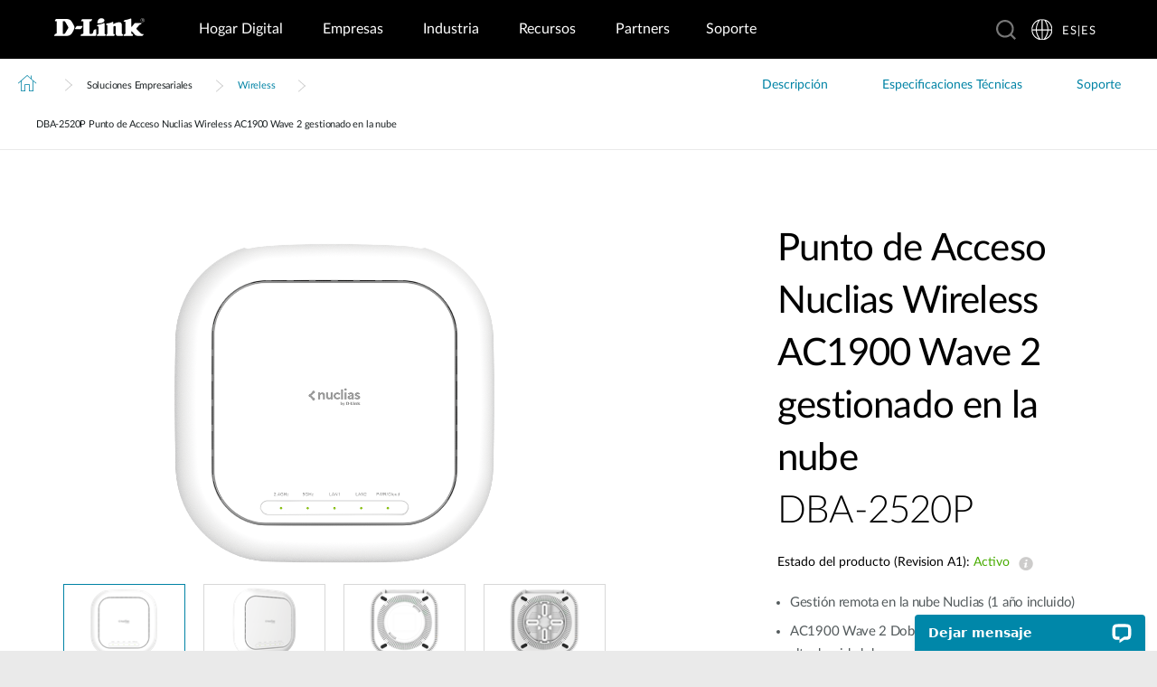

--- FILE ---
content_type: text/html; charset=utf-8
request_url: https://www.dlink.com/es/es/products/dba-2520p-nuclias-wireless-ac1900-wave-2-cloud-managed-access-point
body_size: 43249
content:



<!DOCTYPE html>
<html lang="es" class="no_js" xml:lang="es-ES" id="web1">
<head>
    <meta http-equiv="X-UA-Compatible" content="IE=edge">

    <!-- Google Consent Mode -->
<script data-cookieconsent="ignore">
    window.dataLayer = window.dataLayer || [];
    function gtag() {
        dataLayer.push(arguments)
    }
	gtag('js', new Date());
	gtag('set', 'url_passthrough', true);
	gtag('config', 'GTM-T7X8QGS');
    gtag("consent", "default", {
        ad_storage: "denied",
        analytics_storage: "granted",
        functionality_storage: "denied",
        personalization_storage: "denied",
        security_storage: "granted",
		ad_user_data: "denied",
		ad_personalization: "denied",
        wait_for_update: 500
    });
    gtag("set", "ads_data_redaction", true);
	gtag('set', 'developer_id.dNTIxZG', true);
</script>
<!-- End Google Consent Mode-->

<script async="async" src=//consent.trustarc.com/notice?domain=mydlink.com&c=teconsent&js=nj&noticeType=bb&text=true&gtm=1&country=gb&language=en crossorigin=""></script>

<!-- Google Tag Manager -->
<script data-cookieconsent="ignore">
    (function (w, d, s, l, i) {
        w[l] = w[l] || []; w[l].push({
            'gtm.start':
                new Date().getTime(), event: 'gtm.js'
        });
        var f = d.getElementsByTagName(s)[0], j = d.createElement(s), dl = l != 'dataLayer' ? '&l=' + l : '';
        j.async = true;
        j.src = '//www.googletagmanager.com/gtm.js?id=' + i + dl;
        f.parentNode.insertBefore(j, f);
    })(window, document, 'script', 'dataLayer', 'GTM-T7X8QGS');
</script>
<!-- End Google Tag Manager -->

<script>

	//Consent Mode Status
	const ConsentType = {
		DENIED: 'denied',
		GRANTED: 'granted',
	};

	const convertBooleanToGrantedOrDenied = (boolean) => boolean ? ConsentType.GRANTED : ConsentType.DENIED; 
	/*
	TODO: This is where you can configure the Google Consent Mode, map the CMP categorisation and the default values for the consent initialization
	Google recommends commenting our consent types that you are not going to use.
	*/
	const domain = 'mydlink.com'; // TODO: update

	// Bucket Mapping
	const REQUIRED = 1;
	const FUNCTIONAL = 2;
	const ADVERTISING = 3;
	const consentTypesMapped = {
		'ad_storage': ADVERTISING,
		'ad_user_data': ADVERTISING,
		'ad_personalization': FUNCTIONAL,
		'analytics_storage': FUNCTIONAL,
		'functionality_storage': FUNCTIONAL,
		'personalization_storage': FUNCTIONAL,
		'security_storage': REQUIRED
	}

	const getConsentState = (prefCookie) => {
		var consentStates = {};
		var noticeBehavior = window.truste.util.readCookie("notice_behavior");
		/*
		TODO: Can be changed according to customer's need and according to the configuration
		*/

		var impliedLocation = noticeBehavior && noticeBehavior.includes("na");
		for (const consentType in consentTypesMapped) {
			var id = consentTypesMapped[consentType]; 
			if(prefCookie && !prefCookie.includes(0)) {
				console.log("Existing consent..");
				consentStates[consentType] = convertBooleanToGrantedOrDenied(prefCookie && prefCookie.includes(id));
			} else {
				console.log("Non Existing consent..");
				consentStates[consentType] = convertBooleanToGrantedOrDenied(impliedLocation);
			}
		}
		consentStates['wait_for_update'] = 500;
		console.log(consentStates);
		return consentStates;
	};

	/*
	Helper function to submit a GCM event based on user's preferences on TrustArc's Script
	consent: The consent object will be an array of values [1, 2, 3, n] as 1 being if the user consented to required, 2 to function, ... etc
	This function needs to be customized according to the customer's needed mapping. Ex: 'ad_storage': returnGrantedOrDenied(advertisingAccepted) is being mapped to advertising. if we were to map it to functional instead, we just need to change the bucket variable it's looking at. 
	*/
 
	var runOnceGCM = 0;
	function handleConsentDecisionForGCM(consent) {
		//This code initializes the consent mode
		const consentStates = getConsentState(consent.consentDecision);
		var defaultOrUpdate;
		if (runOnceGCM == 0) {
			defaultOrUpdate = 'default';
			runOnceGCM++;
		} else {
			console.log('consent is being updated');
			defaultOrUpdate = 'update';
		}
		console.log(consentStates);
		//Once consent is changed, we will send an update 
		gtag('consent', defaultOrUpdate, 
			consentStates
		);
	}

 
	// This code is responsible for listening to any consent changes trough TrustArc's CCM Instance
	// And pushing the consent changes to the dataLayer according to the customer's consent mapping
	// This is for the intial load. If the user has a consent different from the default values, this is to push an update to the datalayer 
	// Once the CCM loads. 

	var interval = setInterval(() => {
		if (window.truste) {
			var consentDecision = truste.cma.callApi("getGDPRConsentDecision", domain);
			handleConsentDecisionForGCM(consentDecision);
			clearInterval(interval);
			console.log("running once...");
		}
	}, 100);
 
	// Start listening to when users submit their preferences  
	window.addEventListener("message", (event) => {
		let eventDataJson = null;
		// We only care about TrustArc Events at this point. And TrustArc's even it encoded in JSON
		try {
			eventDataJson = JSON.parse(event.data);
		} catch {
			// Some other event that is not JSON. 
			// TrustArc encodes the data as JSON
			// console.log(event.data);
		}
 
		// Safeguard to make sure we are only getting events from TrustArc
		if (eventDataJson && eventDataJson.source === "preference_manager") {
			// Means that the user has submited their preferences
			if (eventDataJson.message === "submit_preferences") {
				console.log("Event Data: ", eventDataJson);
				// Waiting half a second to make sure user's preferences are reflected. 
				setTimeout(() => {
					var consentDecision = truste.cma.callApi("getGDPRConsentDecision", domain);
					console.log("Consent Decision: ", consentDecision);
					handleConsentDecisionForGCM(consentDecision);
				}, 500);
			}
		}
	}, false);
</script>



<title>DBA-2520P Punto de Acceso Nuclias Wireless AC1900 Wave 2 gestionado en la nube | D-Link Espa&#241;a</title>
<meta http-equiv="Content-Type" content="text/html; charset=UTF-8" /><script type="text/javascript">window.NREUM||(NREUM={});NREUM.info = {"beacon":"bam.nr-data.net","errorBeacon":"bam.nr-data.net","licenseKey":"dfc26379a8","applicationID":"1364060927","transactionName":"b1wEZRcHXBBQWk1cXVYWK2cmSWEKRVxaWkBdeglfERRdD11cSxp7Vl0DSQ==","queueTime":15,"applicationTime":1117,"agent":"","atts":""}</script><script type="text/javascript">(window.NREUM||(NREUM={})).init={privacy:{cookies_enabled:true},ajax:{deny_list:["bam.nr-data.net"]},feature_flags:["soft_nav"],distributed_tracing:{enabled:true}};(window.NREUM||(NREUM={})).loader_config={agentID:"1431848411",accountID:"685642",trustKey:"685642",xpid:"Ug4CV1JRGwIDUlVSAQEOVFM=",licenseKey:"dfc26379a8",applicationID:"1364060927",browserID:"1431848411"};window.NREUM||(NREUM={}),__nr_require=function(t,e,n){function r(n){if(!e[n]){var o=e[n]={exports:{}};t[n][0].call(o.exports,function(e){var o=t[n][1][e];return r(o||e)},o,o.exports)}return e[n].exports}if("function"==typeof __nr_require)return __nr_require;for(var o=0;o<n.length;o++)r(n[o]);return r}({1:[function(t,e,n){function r(t){try{s.console&&console.log(t)}catch(e){}}var o,i=t("ee"),a=t(31),s={};try{o=localStorage.getItem("__nr_flags").split(","),console&&"function"==typeof console.log&&(s.console=!0,o.indexOf("dev")!==-1&&(s.dev=!0),o.indexOf("nr_dev")!==-1&&(s.nrDev=!0))}catch(c){}s.nrDev&&i.on("internal-error",function(t){r(t.stack)}),s.dev&&i.on("fn-err",function(t,e,n){r(n.stack)}),s.dev&&(r("NR AGENT IN DEVELOPMENT MODE"),r("flags: "+a(s,function(t,e){return t}).join(", ")))},{}],2:[function(t,e,n){function r(t,e,n,r,s){try{l?l-=1:o(s||new UncaughtException(t,e,n),!0)}catch(f){try{i("ierr",[f,c.now(),!0])}catch(d){}}return"function"==typeof u&&u.apply(this,a(arguments))}function UncaughtException(t,e,n){this.message=t||"Uncaught error with no additional information",this.sourceURL=e,this.line=n}function o(t,e){var n=e?null:c.now();i("err",[t,n])}var i=t("handle"),a=t(32),s=t("ee"),c=t("loader"),f=t("gos"),u=window.onerror,d=!1,p="nr@seenError";if(!c.disabled){var l=0;c.features.err=!0,t(1),window.onerror=r;try{throw new Error}catch(h){"stack"in h&&(t(14),t(13),"addEventListener"in window&&t(7),c.xhrWrappable&&t(15),d=!0)}s.on("fn-start",function(t,e,n){d&&(l+=1)}),s.on("fn-err",function(t,e,n){d&&!n[p]&&(f(n,p,function(){return!0}),this.thrown=!0,o(n))}),s.on("fn-end",function(){d&&!this.thrown&&l>0&&(l-=1)}),s.on("internal-error",function(t){i("ierr",[t,c.now(),!0])})}},{}],3:[function(t,e,n){var r=t("loader");r.disabled||(r.features.ins=!0)},{}],4:[function(t,e,n){function r(){U++,L=g.hash,this[u]=y.now()}function o(){U--,g.hash!==L&&i(0,!0);var t=y.now();this[h]=~~this[h]+t-this[u],this[d]=t}function i(t,e){E.emit("newURL",[""+g,e])}function a(t,e){t.on(e,function(){this[e]=y.now()})}var s="-start",c="-end",f="-body",u="fn"+s,d="fn"+c,p="cb"+s,l="cb"+c,h="jsTime",m="fetch",v="addEventListener",w=window,g=w.location,y=t("loader");if(w[v]&&y.xhrWrappable&&!y.disabled){var x=t(11),b=t(12),E=t(9),R=t(7),O=t(14),T=t(8),S=t(15),P=t(10),M=t("ee"),C=M.get("tracer"),N=t(23);t(17),y.features.spa=!0;var L,U=0;M.on(u,r),b.on(p,r),P.on(p,r),M.on(d,o),b.on(l,o),P.on(l,o),M.buffer([u,d,"xhr-resolved"]),R.buffer([u]),O.buffer(["setTimeout"+c,"clearTimeout"+s,u]),S.buffer([u,"new-xhr","send-xhr"+s]),T.buffer([m+s,m+"-done",m+f+s,m+f+c]),E.buffer(["newURL"]),x.buffer([u]),b.buffer(["propagate",p,l,"executor-err","resolve"+s]),C.buffer([u,"no-"+u]),P.buffer(["new-jsonp","cb-start","jsonp-error","jsonp-end"]),a(T,m+s),a(T,m+"-done"),a(P,"new-jsonp"),a(P,"jsonp-end"),a(P,"cb-start"),E.on("pushState-end",i),E.on("replaceState-end",i),w[v]("hashchange",i,N(!0)),w[v]("load",i,N(!0)),w[v]("popstate",function(){i(0,U>1)},N(!0))}},{}],5:[function(t,e,n){function r(){var t=new PerformanceObserver(function(t,e){var n=t.getEntries();s(v,[n])});try{t.observe({entryTypes:["resource"]})}catch(e){}}function o(t){if(s(v,[window.performance.getEntriesByType(w)]),window.performance["c"+p])try{window.performance[h](m,o,!1)}catch(t){}else try{window.performance[h]("webkit"+m,o,!1)}catch(t){}}function i(t){}if(window.performance&&window.performance.timing&&window.performance.getEntriesByType){var a=t("ee"),s=t("handle"),c=t(14),f=t(13),u=t(6),d=t(23),p="learResourceTimings",l="addEventListener",h="removeEventListener",m="resourcetimingbufferfull",v="bstResource",w="resource",g="-start",y="-end",x="fn"+g,b="fn"+y,E="bstTimer",R="pushState",O=t("loader");if(!O.disabled){O.features.stn=!0,t(9),"addEventListener"in window&&t(7);var T=NREUM.o.EV;a.on(x,function(t,e){var n=t[0];n instanceof T&&(this.bstStart=O.now())}),a.on(b,function(t,e){var n=t[0];n instanceof T&&s("bst",[n,e,this.bstStart,O.now()])}),c.on(x,function(t,e,n){this.bstStart=O.now(),this.bstType=n}),c.on(b,function(t,e){s(E,[e,this.bstStart,O.now(),this.bstType])}),f.on(x,function(){this.bstStart=O.now()}),f.on(b,function(t,e){s(E,[e,this.bstStart,O.now(),"requestAnimationFrame"])}),a.on(R+g,function(t){this.time=O.now(),this.startPath=location.pathname+location.hash}),a.on(R+y,function(t){s("bstHist",[location.pathname+location.hash,this.startPath,this.time])}),u()?(s(v,[window.performance.getEntriesByType("resource")]),r()):l in window.performance&&(window.performance["c"+p]?window.performance[l](m,o,d(!1)):window.performance[l]("webkit"+m,o,d(!1))),document[l]("scroll",i,d(!1)),document[l]("keypress",i,d(!1)),document[l]("click",i,d(!1))}}},{}],6:[function(t,e,n){e.exports=function(){return"PerformanceObserver"in window&&"function"==typeof window.PerformanceObserver}},{}],7:[function(t,e,n){function r(t){for(var e=t;e&&!e.hasOwnProperty(u);)e=Object.getPrototypeOf(e);e&&o(e)}function o(t){s.inPlace(t,[u,d],"-",i)}function i(t,e){return t[1]}var a=t("ee").get("events"),s=t("wrap-function")(a,!0),c=t("gos"),f=XMLHttpRequest,u="addEventListener",d="removeEventListener";e.exports=a,"getPrototypeOf"in Object?(r(document),r(window),r(f.prototype)):f.prototype.hasOwnProperty(u)&&(o(window),o(f.prototype)),a.on(u+"-start",function(t,e){var n=t[1];if(null!==n&&("function"==typeof n||"object"==typeof n)){var r=c(n,"nr@wrapped",function(){function t(){if("function"==typeof n.handleEvent)return n.handleEvent.apply(n,arguments)}var e={object:t,"function":n}[typeof n];return e?s(e,"fn-",null,e.name||"anonymous"):n});this.wrapped=t[1]=r}}),a.on(d+"-start",function(t){t[1]=this.wrapped||t[1]})},{}],8:[function(t,e,n){function r(t,e,n){var r=t[e];"function"==typeof r&&(t[e]=function(){var t=i(arguments),e={};o.emit(n+"before-start",[t],e);var a;e[m]&&e[m].dt&&(a=e[m].dt);var s=r.apply(this,t);return o.emit(n+"start",[t,a],s),s.then(function(t){return o.emit(n+"end",[null,t],s),t},function(t){throw o.emit(n+"end",[t],s),t})})}var o=t("ee").get("fetch"),i=t(32),a=t(31);e.exports=o;var s=window,c="fetch-",f=c+"body-",u=["arrayBuffer","blob","json","text","formData"],d=s.Request,p=s.Response,l=s.fetch,h="prototype",m="nr@context";d&&p&&l&&(a(u,function(t,e){r(d[h],e,f),r(p[h],e,f)}),r(s,"fetch",c),o.on(c+"end",function(t,e){var n=this;if(e){var r=e.headers.get("content-length");null!==r&&(n.rxSize=r),o.emit(c+"done",[null,e],n)}else o.emit(c+"done",[t],n)}))},{}],9:[function(t,e,n){var r=t("ee").get("history"),o=t("wrap-function")(r);e.exports=r;var i=window.history&&window.history.constructor&&window.history.constructor.prototype,a=window.history;i&&i.pushState&&i.replaceState&&(a=i),o.inPlace(a,["pushState","replaceState"],"-")},{}],10:[function(t,e,n){function r(t){function e(){f.emit("jsonp-end",[],l),t.removeEventListener("load",e,c(!1)),t.removeEventListener("error",n,c(!1))}function n(){f.emit("jsonp-error",[],l),f.emit("jsonp-end",[],l),t.removeEventListener("load",e,c(!1)),t.removeEventListener("error",n,c(!1))}var r=t&&"string"==typeof t.nodeName&&"script"===t.nodeName.toLowerCase();if(r){var o="function"==typeof t.addEventListener;if(o){var a=i(t.src);if(a){var d=s(a),p="function"==typeof d.parent[d.key];if(p){var l={};u.inPlace(d.parent,[d.key],"cb-",l),t.addEventListener("load",e,c(!1)),t.addEventListener("error",n,c(!1)),f.emit("new-jsonp",[t.src],l)}}}}}function o(){return"addEventListener"in window}function i(t){var e=t.match(d);return e?e[1]:null}function a(t,e){var n=t.match(l),r=n[1],o=n[3];return o?a(o,e[r]):e[r]}function s(t){var e=t.match(p);return e&&e.length>=3?{key:e[2],parent:a(e[1],window)}:{key:t,parent:window}}var c=t(23),f=t("ee").get("jsonp"),u=t("wrap-function")(f);if(e.exports=f,o()){var d=/[?&](?:callback|cb)=([^&#]+)/,p=/(.*)\.([^.]+)/,l=/^(\w+)(\.|$)(.*)$/,h=["appendChild","insertBefore","replaceChild"];Node&&Node.prototype&&Node.prototype.appendChild?u.inPlace(Node.prototype,h,"dom-"):(u.inPlace(HTMLElement.prototype,h,"dom-"),u.inPlace(HTMLHeadElement.prototype,h,"dom-"),u.inPlace(HTMLBodyElement.prototype,h,"dom-")),f.on("dom-start",function(t){r(t[0])})}},{}],11:[function(t,e,n){var r=t("ee").get("mutation"),o=t("wrap-function")(r),i=NREUM.o.MO;e.exports=r,i&&(window.MutationObserver=function(t){return this instanceof i?new i(o(t,"fn-")):i.apply(this,arguments)},MutationObserver.prototype=i.prototype)},{}],12:[function(t,e,n){function r(t){var e=i.context(),n=s(t,"executor-",e,null,!1),r=new f(n);return i.context(r).getCtx=function(){return e},r}var o=t("wrap-function"),i=t("ee").get("promise"),a=t("ee").getOrSetContext,s=o(i),c=t(31),f=NREUM.o.PR;e.exports=i,f&&(window.Promise=r,["all","race"].forEach(function(t){var e=f[t];f[t]=function(n){function r(t){return function(){i.emit("propagate",[null,!o],a,!1,!1),o=o||!t}}var o=!1;c(n,function(e,n){Promise.resolve(n).then(r("all"===t),r(!1))});var a=e.apply(f,arguments),s=f.resolve(a);return s}}),["resolve","reject"].forEach(function(t){var e=f[t];f[t]=function(t){var n=e.apply(f,arguments);return t!==n&&i.emit("propagate",[t,!0],n,!1,!1),n}}),f.prototype["catch"]=function(t){return this.then(null,t)},f.prototype=Object.create(f.prototype,{constructor:{value:r}}),c(Object.getOwnPropertyNames(f),function(t,e){try{r[e]=f[e]}catch(n){}}),o.wrapInPlace(f.prototype,"then",function(t){return function(){var e=this,n=o.argsToArray.apply(this,arguments),r=a(e);r.promise=e,n[0]=s(n[0],"cb-",r,null,!1),n[1]=s(n[1],"cb-",r,null,!1);var c=t.apply(this,n);return r.nextPromise=c,i.emit("propagate",[e,!0],c,!1,!1),c}}),i.on("executor-start",function(t){t[0]=s(t[0],"resolve-",this,null,!1),t[1]=s(t[1],"resolve-",this,null,!1)}),i.on("executor-err",function(t,e,n){t[1](n)}),i.on("cb-end",function(t,e,n){i.emit("propagate",[n,!0],this.nextPromise,!1,!1)}),i.on("propagate",function(t,e,n){this.getCtx&&!e||(this.getCtx=function(){if(t instanceof Promise)var e=i.context(t);return e&&e.getCtx?e.getCtx():this})}),r.toString=function(){return""+f})},{}],13:[function(t,e,n){var r=t("ee").get("raf"),o=t("wrap-function")(r),i="equestAnimationFrame";e.exports=r,o.inPlace(window,["r"+i,"mozR"+i,"webkitR"+i,"msR"+i],"raf-"),r.on("raf-start",function(t){t[0]=o(t[0],"fn-")})},{}],14:[function(t,e,n){function r(t,e,n){t[0]=a(t[0],"fn-",null,n)}function o(t,e,n){this.method=n,this.timerDuration=isNaN(t[1])?0:+t[1],t[0]=a(t[0],"fn-",this,n)}var i=t("ee").get("timer"),a=t("wrap-function")(i),s="setTimeout",c="setInterval",f="clearTimeout",u="-start",d="-";e.exports=i,a.inPlace(window,[s,"setImmediate"],s+d),a.inPlace(window,[c],c+d),a.inPlace(window,[f,"clearImmediate"],f+d),i.on(c+u,r),i.on(s+u,o)},{}],15:[function(t,e,n){function r(t,e){d.inPlace(e,["onreadystatechange"],"fn-",s)}function o(){var t=this,e=u.context(t);t.readyState>3&&!e.resolved&&(e.resolved=!0,u.emit("xhr-resolved",[],t)),d.inPlace(t,y,"fn-",s)}function i(t){x.push(t),m&&(E?E.then(a):w?w(a):(R=-R,O.data=R))}function a(){for(var t=0;t<x.length;t++)r([],x[t]);x.length&&(x=[])}function s(t,e){return e}function c(t,e){for(var n in t)e[n]=t[n];return e}t(7);var f=t("ee"),u=f.get("xhr"),d=t("wrap-function")(u),p=t(23),l=NREUM.o,h=l.XHR,m=l.MO,v=l.PR,w=l.SI,g="readystatechange",y=["onload","onerror","onabort","onloadstart","onloadend","onprogress","ontimeout"],x=[];e.exports=u;var b=window.XMLHttpRequest=function(t){var e=new h(t);try{u.emit("new-xhr",[e],e),e.addEventListener(g,o,p(!1))}catch(n){try{u.emit("internal-error",[n])}catch(r){}}return e};if(c(h,b),b.prototype=h.prototype,d.inPlace(b.prototype,["open","send"],"-xhr-",s),u.on("send-xhr-start",function(t,e){r(t,e),i(e)}),u.on("open-xhr-start",r),m){var E=v&&v.resolve();if(!w&&!v){var R=1,O=document.createTextNode(R);new m(a).observe(O,{characterData:!0})}}else f.on("fn-end",function(t){t[0]&&t[0].type===g||a()})},{}],16:[function(t,e,n){function r(t){if(!s(t))return null;var e=window.NREUM;if(!e.loader_config)return null;var n=(e.loader_config.accountID||"").toString()||null,r=(e.loader_config.agentID||"").toString()||null,f=(e.loader_config.trustKey||"").toString()||null;if(!n||!r)return null;var h=l.generateSpanId(),m=l.generateTraceId(),v=Date.now(),w={spanId:h,traceId:m,timestamp:v};return(t.sameOrigin||c(t)&&p())&&(w.traceContextParentHeader=o(h,m),w.traceContextStateHeader=i(h,v,n,r,f)),(t.sameOrigin&&!u()||!t.sameOrigin&&c(t)&&d())&&(w.newrelicHeader=a(h,m,v,n,r,f)),w}function o(t,e){return"00-"+e+"-"+t+"-01"}function i(t,e,n,r,o){var i=0,a="",s=1,c="",f="";return o+"@nr="+i+"-"+s+"-"+n+"-"+r+"-"+t+"-"+a+"-"+c+"-"+f+"-"+e}function a(t,e,n,r,o,i){var a="btoa"in window&&"function"==typeof window.btoa;if(!a)return null;var s={v:[0,1],d:{ty:"Browser",ac:r,ap:o,id:t,tr:e,ti:n}};return i&&r!==i&&(s.d.tk=i),btoa(JSON.stringify(s))}function s(t){return f()&&c(t)}function c(t){var e=!1,n={};if("init"in NREUM&&"distributed_tracing"in NREUM.init&&(n=NREUM.init.distributed_tracing),t.sameOrigin)e=!0;else if(n.allowed_origins instanceof Array)for(var r=0;r<n.allowed_origins.length;r++){var o=h(n.allowed_origins[r]);if(t.hostname===o.hostname&&t.protocol===o.protocol&&t.port===o.port){e=!0;break}}return e}function f(){return"init"in NREUM&&"distributed_tracing"in NREUM.init&&!!NREUM.init.distributed_tracing.enabled}function u(){return"init"in NREUM&&"distributed_tracing"in NREUM.init&&!!NREUM.init.distributed_tracing.exclude_newrelic_header}function d(){return"init"in NREUM&&"distributed_tracing"in NREUM.init&&NREUM.init.distributed_tracing.cors_use_newrelic_header!==!1}function p(){return"init"in NREUM&&"distributed_tracing"in NREUM.init&&!!NREUM.init.distributed_tracing.cors_use_tracecontext_headers}var l=t(28),h=t(18);e.exports={generateTracePayload:r,shouldGenerateTrace:s}},{}],17:[function(t,e,n){function r(t){var e=this.params,n=this.metrics;if(!this.ended){this.ended=!0;for(var r=0;r<p;r++)t.removeEventListener(d[r],this.listener,!1);return e.protocol&&"data"===e.protocol?void g("Ajax/DataUrl/Excluded"):void(e.aborted||(n.duration=a.now()-this.startTime,this.loadCaptureCalled||4!==t.readyState?null==e.status&&(e.status=0):i(this,t),n.cbTime=this.cbTime,s("xhr",[e,n,this.startTime,this.endTime,"xhr"],this)))}}function o(t,e){var n=c(e),r=t.params;r.hostname=n.hostname,r.port=n.port,r.protocol=n.protocol,r.host=n.hostname+":"+n.port,r.pathname=n.pathname,t.parsedOrigin=n,t.sameOrigin=n.sameOrigin}function i(t,e){t.params.status=e.status;var n=v(e,t.lastSize);if(n&&(t.metrics.rxSize=n),t.sameOrigin){var r=e.getResponseHeader("X-NewRelic-App-Data");r&&(t.params.cat=r.split(", ").pop())}t.loadCaptureCalled=!0}var a=t("loader");if(a.xhrWrappable&&!a.disabled){var s=t("handle"),c=t(18),f=t(16).generateTracePayload,u=t("ee"),d=["load","error","abort","timeout"],p=d.length,l=t("id"),h=t(24),m=t(22),v=t(19),w=t(23),g=t(25).recordSupportability,y=NREUM.o.REQ,x=window.XMLHttpRequest;a.features.xhr=!0,t(15),t(8),u.on("new-xhr",function(t){var e=this;e.totalCbs=0,e.called=0,e.cbTime=0,e.end=r,e.ended=!1,e.xhrGuids={},e.lastSize=null,e.loadCaptureCalled=!1,e.params=this.params||{},e.metrics=this.metrics||{},t.addEventListener("load",function(n){i(e,t)},w(!1)),h&&(h>34||h<10)||t.addEventListener("progress",function(t){e.lastSize=t.loaded},w(!1))}),u.on("open-xhr-start",function(t){this.params={method:t[0]},o(this,t[1]),this.metrics={}}),u.on("open-xhr-end",function(t,e){"loader_config"in NREUM&&"xpid"in NREUM.loader_config&&this.sameOrigin&&e.setRequestHeader("X-NewRelic-ID",NREUM.loader_config.xpid);var n=f(this.parsedOrigin);if(n){var r=!1;n.newrelicHeader&&(e.setRequestHeader("newrelic",n.newrelicHeader),r=!0),n.traceContextParentHeader&&(e.setRequestHeader("traceparent",n.traceContextParentHeader),n.traceContextStateHeader&&e.setRequestHeader("tracestate",n.traceContextStateHeader),r=!0),r&&(this.dt=n)}}),u.on("send-xhr-start",function(t,e){var n=this.metrics,r=t[0],o=this;if(n&&r){var i=m(r);i&&(n.txSize=i)}this.startTime=a.now(),this.listener=function(t){try{"abort"!==t.type||o.loadCaptureCalled||(o.params.aborted=!0),("load"!==t.type||o.called===o.totalCbs&&(o.onloadCalled||"function"!=typeof e.onload))&&o.end(e)}catch(n){try{u.emit("internal-error",[n])}catch(r){}}};for(var s=0;s<p;s++)e.addEventListener(d[s],this.listener,w(!1))}),u.on("xhr-cb-time",function(t,e,n){this.cbTime+=t,e?this.onloadCalled=!0:this.called+=1,this.called!==this.totalCbs||!this.onloadCalled&&"function"==typeof n.onload||this.end(n)}),u.on("xhr-load-added",function(t,e){var n=""+l(t)+!!e;this.xhrGuids&&!this.xhrGuids[n]&&(this.xhrGuids[n]=!0,this.totalCbs+=1)}),u.on("xhr-load-removed",function(t,e){var n=""+l(t)+!!e;this.xhrGuids&&this.xhrGuids[n]&&(delete this.xhrGuids[n],this.totalCbs-=1)}),u.on("xhr-resolved",function(){this.endTime=a.now()}),u.on("addEventListener-end",function(t,e){e instanceof x&&"load"===t[0]&&u.emit("xhr-load-added",[t[1],t[2]],e)}),u.on("removeEventListener-end",function(t,e){e instanceof x&&"load"===t[0]&&u.emit("xhr-load-removed",[t[1],t[2]],e)}),u.on("fn-start",function(t,e,n){e instanceof x&&("onload"===n&&(this.onload=!0),("load"===(t[0]&&t[0].type)||this.onload)&&(this.xhrCbStart=a.now()))}),u.on("fn-end",function(t,e){this.xhrCbStart&&u.emit("xhr-cb-time",[a.now()-this.xhrCbStart,this.onload,e],e)}),u.on("fetch-before-start",function(t){function e(t,e){var n=!1;return e.newrelicHeader&&(t.set("newrelic",e.newrelicHeader),n=!0),e.traceContextParentHeader&&(t.set("traceparent",e.traceContextParentHeader),e.traceContextStateHeader&&t.set("tracestate",e.traceContextStateHeader),n=!0),n}var n,r=t[1]||{};"string"==typeof t[0]?n=t[0]:t[0]&&t[0].url?n=t[0].url:window.URL&&t[0]&&t[0]instanceof URL&&(n=t[0].href),n&&(this.parsedOrigin=c(n),this.sameOrigin=this.parsedOrigin.sameOrigin);var o=f(this.parsedOrigin);if(o&&(o.newrelicHeader||o.traceContextParentHeader))if("string"==typeof t[0]||window.URL&&t[0]&&t[0]instanceof URL){var i={};for(var a in r)i[a]=r[a];i.headers=new Headers(r.headers||{}),e(i.headers,o)&&(this.dt=o),t.length>1?t[1]=i:t.push(i)}else t[0]&&t[0].headers&&e(t[0].headers,o)&&(this.dt=o)}),u.on("fetch-start",function(t,e){this.params={},this.metrics={},this.startTime=a.now(),this.dt=e,t.length>=1&&(this.target=t[0]),t.length>=2&&(this.opts=t[1]);var n,r=this.opts||{},i=this.target;if("string"==typeof i?n=i:"object"==typeof i&&i instanceof y?n=i.url:window.URL&&"object"==typeof i&&i instanceof URL&&(n=i.href),o(this,n),"data"!==this.params.protocol){var s=(""+(i&&i instanceof y&&i.method||r.method||"GET")).toUpperCase();this.params.method=s,this.txSize=m(r.body)||0}}),u.on("fetch-done",function(t,e){if(this.endTime=a.now(),this.params||(this.params={}),"data"===this.params.protocol)return void g("Ajax/DataUrl/Excluded");this.params.status=e?e.status:0;var n;"string"==typeof this.rxSize&&this.rxSize.length>0&&(n=+this.rxSize);var r={txSize:this.txSize,rxSize:n,duration:a.now()-this.startTime};s("xhr",[this.params,r,this.startTime,this.endTime,"fetch"],this)})}},{}],18:[function(t,e,n){var r={};e.exports=function(t){if(t in r)return r[t];if(0===(t||"").indexOf("data:"))return{protocol:"data"};var e=document.createElement("a"),n=window.location,o={};e.href=t,o.port=e.port;var i=e.href.split("://");!o.port&&i[1]&&(o.port=i[1].split("/")[0].split("@").pop().split(":")[1]),o.port&&"0"!==o.port||(o.port="https"===i[0]?"443":"80"),o.hostname=e.hostname||n.hostname,o.pathname=e.pathname,o.protocol=i[0],"/"!==o.pathname.charAt(0)&&(o.pathname="/"+o.pathname);var a=!e.protocol||":"===e.protocol||e.protocol===n.protocol,s=e.hostname===document.domain&&e.port===n.port;return o.sameOrigin=a&&(!e.hostname||s),"/"===o.pathname&&(r[t]=o),o}},{}],19:[function(t,e,n){function r(t,e){var n=t.responseType;return"json"===n&&null!==e?e:"arraybuffer"===n||"blob"===n||"json"===n?o(t.response):"text"===n||""===n||void 0===n?o(t.responseText):void 0}var o=t(22);e.exports=r},{}],20:[function(t,e,n){function r(){}function o(t,e,n,r){return function(){return u.recordSupportability("API/"+e+"/called"),i(t+e,[f.now()].concat(s(arguments)),n?null:this,r),n?void 0:this}}var i=t("handle"),a=t(31),s=t(32),c=t("ee").get("tracer"),f=t("loader"),u=t(25),d=NREUM;"undefined"==typeof window.newrelic&&(newrelic=d);var p=["setPageViewName","setCustomAttribute","setErrorHandler","finished","addToTrace","inlineHit","addRelease"],l="api-",h=l+"ixn-";a(p,function(t,e){d[e]=o(l,e,!0,"api")}),d.addPageAction=o(l,"addPageAction",!0),d.setCurrentRouteName=o(l,"routeName",!0),e.exports=newrelic,d.interaction=function(){return(new r).get()};var m=r.prototype={createTracer:function(t,e){var n={},r=this,o="function"==typeof e;return i(h+"tracer",[f.now(),t,n],r),function(){if(c.emit((o?"":"no-")+"fn-start",[f.now(),r,o],n),o)try{return e.apply(this,arguments)}catch(t){throw c.emit("fn-err",[arguments,this,t],n),t}finally{c.emit("fn-end",[f.now()],n)}}}};a("actionText,setName,setAttribute,save,ignore,onEnd,getContext,end,get".split(","),function(t,e){m[e]=o(h,e)}),newrelic.noticeError=function(t,e){"string"==typeof t&&(t=new Error(t)),u.recordSupportability("API/noticeError/called"),i("err",[t,f.now(),!1,e])}},{}],21:[function(t,e,n){function r(t){if(NREUM.init){for(var e=NREUM.init,n=t.split("."),r=0;r<n.length-1;r++)if(e=e[n[r]],"object"!=typeof e)return;return e=e[n[n.length-1]]}}e.exports={getConfiguration:r}},{}],22:[function(t,e,n){e.exports=function(t){if("string"==typeof t&&t.length)return t.length;if("object"==typeof t){if("undefined"!=typeof ArrayBuffer&&t instanceof ArrayBuffer&&t.byteLength)return t.byteLength;if("undefined"!=typeof Blob&&t instanceof Blob&&t.size)return t.size;if(!("undefined"!=typeof FormData&&t instanceof FormData))try{return JSON.stringify(t).length}catch(e){return}}}},{}],23:[function(t,e,n){var r=!1;try{var o=Object.defineProperty({},"passive",{get:function(){r=!0}});window.addEventListener("testPassive",null,o),window.removeEventListener("testPassive",null,o)}catch(i){}e.exports=function(t){return r?{passive:!0,capture:!!t}:!!t}},{}],24:[function(t,e,n){var r=0,o=navigator.userAgent.match(/Firefox[\/\s](\d+\.\d+)/);o&&(r=+o[1]),e.exports=r},{}],25:[function(t,e,n){function r(t,e){var n=[a,t,{name:t},e];return i("storeMetric",n,null,"api"),n}function o(t,e){var n=[s,t,{name:t},e];return i("storeEventMetrics",n,null,"api"),n}var i=t("handle"),a="sm",s="cm";e.exports={constants:{SUPPORTABILITY_METRIC:a,CUSTOM_METRIC:s},recordSupportability:r,recordCustom:o}},{}],26:[function(t,e,n){function r(){return s.exists&&performance.now?Math.round(performance.now()):(i=Math.max((new Date).getTime(),i))-a}function o(){return i}var i=(new Date).getTime(),a=i,s=t(33);e.exports=r,e.exports.offset=a,e.exports.getLastTimestamp=o},{}],27:[function(t,e,n){function r(t,e){var n=t.getEntries();n.forEach(function(t){"first-paint"===t.name?l("timing",["fp",Math.floor(t.startTime)]):"first-contentful-paint"===t.name&&l("timing",["fcp",Math.floor(t.startTime)])})}function o(t,e){var n=t.getEntries();if(n.length>0){var r=n[n.length-1];if(f&&f<r.startTime)return;var o=[r],i=a({});i&&o.push(i),l("lcp",o)}}function i(t){t.getEntries().forEach(function(t){t.hadRecentInput||l("cls",[t])})}function a(t){var e=navigator.connection||navigator.mozConnection||navigator.webkitConnection;if(e)return e.type&&(t["net-type"]=e.type),e.effectiveType&&(t["net-etype"]=e.effectiveType),e.rtt&&(t["net-rtt"]=e.rtt),e.downlink&&(t["net-dlink"]=e.downlink),t}function s(t){if(t instanceof w&&!y){var e=Math.round(t.timeStamp),n={type:t.type};a(n),e<=h.now()?n.fid=h.now()-e:e>h.offset&&e<=Date.now()?(e-=h.offset,n.fid=h.now()-e):e=h.now(),y=!0,l("timing",["fi",e,n])}}function c(t){"hidden"===t&&(f=h.now(),l("pageHide",[f]))}if(!("init"in NREUM&&"page_view_timing"in NREUM.init&&"enabled"in NREUM.init.page_view_timing&&NREUM.init.page_view_timing.enabled===!1)){var f,u,d,p,l=t("handle"),h=t("loader"),m=t(30),v=t(23),w=NREUM.o.EV;if("PerformanceObserver"in window&&"function"==typeof window.PerformanceObserver){u=new PerformanceObserver(r);try{u.observe({entryTypes:["paint"]})}catch(g){}d=new PerformanceObserver(o);try{d.observe({entryTypes:["largest-contentful-paint"]})}catch(g){}p=new PerformanceObserver(i);try{p.observe({type:"layout-shift",buffered:!0})}catch(g){}}if("addEventListener"in document){var y=!1,x=["click","keydown","mousedown","pointerdown","touchstart"];x.forEach(function(t){document.addEventListener(t,s,v(!1))})}m(c)}},{}],28:[function(t,e,n){function r(){function t(){return e?15&e[n++]:16*Math.random()|0}var e=null,n=0,r=window.crypto||window.msCrypto;r&&r.getRandomValues&&(e=r.getRandomValues(new Uint8Array(31)));for(var o,i="xxxxxxxx-xxxx-4xxx-yxxx-xxxxxxxxxxxx",a="",s=0;s<i.length;s++)o=i[s],"x"===o?a+=t().toString(16):"y"===o?(o=3&t()|8,a+=o.toString(16)):a+=o;return a}function o(){return a(16)}function i(){return a(32)}function a(t){function e(){return n?15&n[r++]:16*Math.random()|0}var n=null,r=0,o=window.crypto||window.msCrypto;o&&o.getRandomValues&&Uint8Array&&(n=o.getRandomValues(new Uint8Array(t)));for(var i=[],a=0;a<t;a++)i.push(e().toString(16));return i.join("")}e.exports={generateUuid:r,generateSpanId:o,generateTraceId:i}},{}],29:[function(t,e,n){function r(t,e){if(!o)return!1;if(t!==o)return!1;if(!e)return!0;if(!i)return!1;for(var n=i.split("."),r=e.split("."),a=0;a<r.length;a++)if(r[a]!==n[a])return!1;return!0}var o=null,i=null,a=/Version\/(\S+)\s+Safari/;if(navigator.userAgent){var s=navigator.userAgent,c=s.match(a);c&&s.indexOf("Chrome")===-1&&s.indexOf("Chromium")===-1&&(o="Safari",i=c[1])}e.exports={agent:o,version:i,match:r}},{}],30:[function(t,e,n){function r(t){function e(){t(s&&document[s]?document[s]:document[i]?"hidden":"visible")}"addEventListener"in document&&a&&document.addEventListener(a,e,o(!1))}var o=t(23);e.exports=r;var i,a,s;"undefined"!=typeof document.hidden?(i="hidden",a="visibilitychange",s="visibilityState"):"undefined"!=typeof document.msHidden?(i="msHidden",a="msvisibilitychange"):"undefined"!=typeof document.webkitHidden&&(i="webkitHidden",a="webkitvisibilitychange",s="webkitVisibilityState")},{}],31:[function(t,e,n){function r(t,e){var n=[],r="",i=0;for(r in t)o.call(t,r)&&(n[i]=e(r,t[r]),i+=1);return n}var o=Object.prototype.hasOwnProperty;e.exports=r},{}],32:[function(t,e,n){function r(t,e,n){e||(e=0),"undefined"==typeof n&&(n=t?t.length:0);for(var r=-1,o=n-e||0,i=Array(o<0?0:o);++r<o;)i[r]=t[e+r];return i}e.exports=r},{}],33:[function(t,e,n){e.exports={exists:"undefined"!=typeof window.performance&&window.performance.timing&&"undefined"!=typeof window.performance.timing.navigationStart}},{}],ee:[function(t,e,n){function r(){}function o(t){function e(t){return t&&t instanceof r?t:t?f(t,c,a):a()}function n(n,r,o,i,a){if(a!==!1&&(a=!0),!l.aborted||i){t&&a&&t(n,r,o);for(var s=e(o),c=m(n),f=c.length,u=0;u<f;u++)c[u].apply(s,r);var p=d[y[n]];return p&&p.push([x,n,r,s]),s}}function i(t,e){g[t]=m(t).concat(e)}function h(t,e){var n=g[t];if(n)for(var r=0;r<n.length;r++)n[r]===e&&n.splice(r,1)}function m(t){return g[t]||[]}function v(t){return p[t]=p[t]||o(n)}function w(t,e){l.aborted||u(t,function(t,n){e=e||"feature",y[n]=e,e in d||(d[e]=[])})}var g={},y={},x={on:i,addEventListener:i,removeEventListener:h,emit:n,get:v,listeners:m,context:e,buffer:w,abort:s,aborted:!1};return x}function i(t){return f(t,c,a)}function a(){return new r}function s(){(d.api||d.feature)&&(l.aborted=!0,d=l.backlog={})}var c="nr@context",f=t("gos"),u=t(31),d={},p={},l=e.exports=o();e.exports.getOrSetContext=i,l.backlog=d},{}],gos:[function(t,e,n){function r(t,e,n){if(o.call(t,e))return t[e];var r=n();if(Object.defineProperty&&Object.keys)try{return Object.defineProperty(t,e,{value:r,writable:!0,enumerable:!1}),r}catch(i){}return t[e]=r,r}var o=Object.prototype.hasOwnProperty;e.exports=r},{}],handle:[function(t,e,n){function r(t,e,n,r){o.buffer([t],r),o.emit(t,e,n)}var o=t("ee").get("handle");e.exports=r,r.ee=o},{}],id:[function(t,e,n){function r(t){var e=typeof t;return!t||"object"!==e&&"function"!==e?-1:t===window?0:a(t,i,function(){return o++})}var o=1,i="nr@id",a=t("gos");e.exports=r},{}],loader:[function(t,e,n){function r(){if(!T++){var t=O.info=NREUM.info,e=m.getElementsByTagName("script")[0];if(setTimeout(f.abort,3e4),!(t&&t.licenseKey&&t.applicationID&&e))return f.abort();c(E,function(e,n){t[e]||(t[e]=n)});var n=a();s("mark",["onload",n+O.offset],null,"api"),s("timing",["load",n]);var r=m.createElement("script");0===t.agent.indexOf("http://")||0===t.agent.indexOf("https://")?r.src=t.agent:r.src=l+"://"+t.agent,e.parentNode.insertBefore(r,e)}}function o(){"complete"===m.readyState&&i()}function i(){s("mark",["domContent",a()+O.offset],null,"api")}var a=t(26),s=t("handle"),c=t(31),f=t("ee"),u=t(29),d=t(21),p=t(23),l=d.getConfiguration("ssl")===!1?"http":"https",h=window,m=h.document,v="addEventListener",w="attachEvent",g=h.XMLHttpRequest,y=g&&g.prototype,x=!1;NREUM.o={ST:setTimeout,SI:h.setImmediate,CT:clearTimeout,XHR:g,REQ:h.Request,EV:h.Event,PR:h.Promise,MO:h.MutationObserver};var b=""+location,E={beacon:"bam.nr-data.net",errorBeacon:"bam.nr-data.net",agent:"js-agent.newrelic.com/nr-spa-1216.min.js"},R=g&&y&&y[v]&&!/CriOS/.test(navigator.userAgent),O=e.exports={offset:a.getLastTimestamp(),now:a,origin:b,features:{},xhrWrappable:R,userAgent:u,disabled:x};if(!x){t(20),t(27),m[v]?(m[v]("DOMContentLoaded",i,p(!1)),h[v]("load",r,p(!1))):(m[w]("onreadystatechange",o),h[w]("onload",r)),s("mark",["firstbyte",a.getLastTimestamp()],null,"api");var T=0}},{}],"wrap-function":[function(t,e,n){function r(t,e){function n(e,n,r,c,f){function nrWrapper(){var i,a,u,p;try{a=this,i=d(arguments),u="function"==typeof r?r(i,a):r||{}}catch(l){o([l,"",[i,a,c],u],t)}s(n+"start",[i,a,c],u,f);try{return p=e.apply(a,i)}catch(h){throw s(n+"err",[i,a,h],u,f),h}finally{s(n+"end",[i,a,p],u,f)}}return a(e)?e:(n||(n=""),nrWrapper[p]=e,i(e,nrWrapper,t),nrWrapper)}function r(t,e,r,o,i){r||(r="");var s,c,f,u="-"===r.charAt(0);for(f=0;f<e.length;f++)c=e[f],s=t[c],a(s)||(t[c]=n(s,u?c+r:r,o,c,i))}function s(n,r,i,a){if(!h||e){var s=h;h=!0;try{t.emit(n,r,i,e,a)}catch(c){o([c,n,r,i],t)}h=s}}return t||(t=u),n.inPlace=r,n.flag=p,n}function o(t,e){e||(e=u);try{e.emit("internal-error",t)}catch(n){}}function i(t,e,n){if(Object.defineProperty&&Object.keys)try{var r=Object.keys(t);return r.forEach(function(n){Object.defineProperty(e,n,{get:function(){return t[n]},set:function(e){return t[n]=e,e}})}),e}catch(i){o([i],n)}for(var a in t)l.call(t,a)&&(e[a]=t[a]);return e}function a(t){return!(t&&t instanceof Function&&t.apply&&!t[p])}function s(t,e){var n=e(t);return n[p]=t,i(t,n,u),n}function c(t,e,n){var r=t[e];t[e]=s(r,n)}function f(){for(var t=arguments.length,e=new Array(t),n=0;n<t;++n)e[n]=arguments[n];return e}var u=t("ee"),d=t(32),p="nr@original",l=Object.prototype.hasOwnProperty,h=!1;e.exports=r,e.exports.wrapFunction=s,e.exports.wrapInPlace=c,e.exports.argsToArray=f},{}]},{},["loader",2,17,5,3,4]);</script>


<meta name="description" content="Gestione de forma remota el Punto de Acceso de interior DBA-2520P gracias a la plataforma de gesti&#243;n centralizada basada en la nube Nuclias Cloud de D-Link. Con una configuraci&#243;n cloud, rendimiento r&#225;pido y eficiente de Wireless AC  802.1ac Wave 2, velocidades m&#225;ximas de se&#241;al inal&#225;mbrica de hasta 1.900 Mbps, doble banda, balanceo de carga integrado, soporte para IEEE 802.3at, Power over Ethernet (PoE) y actualizaciones de firmware over-the-air." />
<meta name="author" content="D-Link" />
<!-- DESKTOP ONLY SET CONTENT TO = width=1024px, maximum-scale=1, user-scalable=yes-->
<meta id="viewport" name="viewport" content="initial-scale=1.0, width=device-width, user-scalable=no, minimum-scale=1.0, maximum-scale=1.0">
<meta name="format-detection" content="telephone=no">

<!-- OG tags start -->

<meta property="og:type" content="website">
<meta property="og:site_name" content="D-Link">

<meta name="twitter:card" content="summary">

    <meta property="og:title" content="DBA&amp;#8209;2520P - Punto de Acceso Nuclias Wireless AC1900 Wave 2 gestionado en la nube" />
    <meta property="twitter:title" content="DBA&amp;#8209;2520P - Punto de Acceso Nuclias Wireless AC1900 Wave 2 gestionado en la nube" />

    <meta property="og:image" content="https://www.dlink.com/es/es/-/media/product-pages/dba/2520p/dba_2520p_a1_front.png" />
    <meta property="twitter:image" content="https://www.dlink.com/es/es/-/media/product-pages/dba/2520p/dba_2520p_a1_front.png" />

    <meta property="og:url" content="https://www.dlink.com/es/es/products/dba-2520p-nuclias-wireless-ac1900-wave-2-cloud-managed-access-point" />

    <meta property="og:description" content="Gesti&amp;oacute;n remota en la nube Nuclias (1 a&amp;ntilde;o incluido)    AC1900 Wave 2 Doble Banda, 3x3 MU-MIMO para alta densidad de usuarios    Zero-Touch Provisioning, auto-configuraci&amp;oacute;n basada en la nube, escalabilidad ilimitada    Alertas instant&amp;aacute;neas, estad&amp;iacute;sticas en tiempo real, encriptaci&amp;oacute;n WPA3, portal captivo    Garant&amp;iacute;a de por vida tras registro" />
    <meta property="twitter:description" content="Gesti&amp;oacute;n remota en la nube Nuclias (1 a&amp;ntilde;o incluido)    AC1900 Wave 2 Doble Banda, 3x3 MU-MIMO para alta densidad de usuarios    Zero-Touch Provisioning, auto-configuraci&amp;oacute;n basada en la nube, escalabilidad ilimitada    Alertas instant&amp;aacute;neas, estad&amp;iacute;sticas en tiempo real, encriptaci&amp;oacute;n WPA3, portal captivo    Garant&amp;iacute;a de por vida tras registro" />
<!-- OG tags end -->

    <link rel="canonical" href="https://www.dlink.com/es/es/products/dba-2520p-nuclias-wireless-ac1900-wave-2-cloud-managed-access-point" />

        <link rel="alternate" hreflang="fr-FR" href="https://www.dlink.com/fr/fr/products/dba-2520p-nuclias-wireless-ac1900-wave-2-cloud-managed-access-point" />
        <link rel="alternate" hreflang="it-IT" href="https://www.dlink.com/it/it/products/dba-2520p-nuclias-wireless-ac1900-wave-2-cloud-managed-access-point" />
        <link rel="alternate" hreflang="de-DE" href="https://www.dlink.com/de/de/products/dba-2520p-nuclias-wireless-ac1900-wave-2-cloud-managed-access-point" />
        <link rel="alternate" hreflang="es-ES" href="https://www.dlink.com/es/es/products/dba-2520p-nuclias-wireless-ac1900-wave-2-cloud-managed-access-point" />
        <link rel="alternate" hreflang="pl-PL" href="https://www.dlink.com/pl/pl/products/dba-2520p-nuclias-wireless-ac1900-wave-2-cloud-managed-access-point" />
        <link rel="alternate" hreflang="cs-CZ" href="https://www.dlink.com/cz/cs/products/dba-2520p-nuclias-wireless-ac1900-wave-2-cloud-managed-access-point" />
        <link rel="alternate" hreflang="fr-ME" href="https://www.dlink.com/middle-east/fr/products/dba-2520p-nuclias-wireless-ac1900-wave-2-cloud-managed-access-point" />

    <link rel="shortcut icon" href="/_include/redesign/images/favicon.ico" type="image/x-icon"><link rel="apple-touch-icon" href="/_include/redesign/images/apple-touch-icon.png"><link rel="apple-touch-icon" sizes="57x57" href="/_include/redesign/images/apple-touch-icon-57x57.png"><link rel="apple-touch-icon" sizes="72x72" href="/_include/redesign/images/apple-touch-icon-72x72.png"><link rel="apple-touch-icon" sizes="76x76" href="/_include/redesign/images/apple-touch-icon-76x76.png"><link rel="apple-touch-icon" sizes="114x114" href="/_include/redesign/images/apple-touch-icon-114x114.png"><link rel="apple-touch-icon" sizes="120x120" href="/_include/redesign/images/apple-touch-icon-120x120.png"><link rel="apple-touch-icon" sizes="144x144" href="/_include/redesign/images/apple-touch-icon-144x144.png"><link rel="apple-touch-icon" sizes="152x152" href="/_include/redesign/images/apple-touch-icon-152x152.png"><link rel="apple-touch-icon" sizes="180x180" href="/_include/redesign/images/apple-touch-icon-180x180.png"><script type="text/javascript">var addthis_config = {"data_ga_property": 'UA-17382721-2',"data_ga_social": true,"data_track_addressbar": false};</script><link id="main-css" rel="stylesheet" href="/_include/redesign/css/legacy-main.css?v=2.7.2.0" type="text/css" media="all"><!-- FB share css --><style type="text/css">	.fb_hidden{position:absolute;top:-10000px;z-index:10001}.fb_reposition{overflow:hidden;position:relative}.fb_invisible{display:none}.fb_reset{background:none;border:0;border-spacing:0;color:#000;cursor:auto;direction:ltr;font-family:"lucida grande", tahoma, verdana, arial, sans-serif;font-size:11px;font-style:normal;font-variant:normal;font-weight:normal;letter-spacing:normal;line-height:1;margin:0;overflow:visible;padding:0;text-align:left;text-decoration:none;text-indent:0;text-shadow:none;text-transform:none;visibility:visible;white-space:normal;word-spacing:normal}.fb_reset>div{overflow:hidden}.fb_link img{border:none}@keyframes fb_transform{from{opacity:0;transform:scale(.95)}to{opacity:1;transform:scale(1)}}.fb_animate{animation:fb_transform .3s forwards}	.fb_dialog{background:rgba(82, 82, 82, .7);position:absolute;top:-10000px;z-index:10001}.fb_reset .fb_dialog_legacy{overflow:visible}.fb_dialog_advanced{padding:10px;-moz-border-radius:8px;-webkit-border-radius:8px;border-radius:8px}.fb_dialog_content{background:#fff;color:#333}.fb_dialog_close_icon{background:url(https://static.xx.fbcdn.net/rsrc.php/v3/yq/r/IE9JII6Z1Ys.png) no-repeat scroll 0 0 transparent;cursor:pointer;display:block;height:15px;position:absolute;right:18px;top:17px;width:15px}.fb_dialog_mobile .fb_dialog_close_icon{top:5px;left:5px;right:auto}.fb_dialog_padding{background-color:transparent;position:absolute;width:1px;z-index:-1}.fb_dialog_close_icon:hover{background:url(https://static.xx.fbcdn.net/rsrc.php/v3/yq/r/IE9JII6Z1Ys.png) no-repeat scroll 0 -15px transparent}.fb_dialog_close_icon:active{background:url(https://static.xx.fbcdn.net/rsrc.php/v3/yq/r/IE9JII6Z1Ys.png) no-repeat scroll 0 -30px transparent}.fb_dialog_loader{background-color:#f6f7f9;border:1px solid #606060;font-size:24px;padding:20px}.fb_dialog_top_left,.fb_dialog_top_right,.fb_dialog_bottom_left,.fb_dialog_bottom_right{height:10px;width:10px;overflow:hidden;position:absolute}.fb_dialog_top_left{background:url(https://static.xx.fbcdn.net/rsrc.php/v3/ye/r/8YeTNIlTZjm.png) no-repeat 0 0;left:-10px;top:-10px}.fb_dialog_top_right{background:url(https://static.xx.fbcdn.net/rsrc.php/v3/ye/r/8YeTNIlTZjm.png) no-repeat 0 -10px;right:-10px;top:-10px}.fb_dialog_bottom_left{background:url(https://static.xx.fbcdn.net/rsrc.php/v3/ye/r/8YeTNIlTZjm.png) no-repeat 0 -20px;bottom:-10px;left:-10px}.fb_dialog_bottom_right{background:url(https://static.xx.fbcdn.net/rsrc.php/v3/ye/r/8YeTNIlTZjm.png) no-repeat 0 -30px;right:-10px;bottom:-10px}.fb_dialog_vert_left,.fb_dialog_vert_right,.fb_dialog_horiz_top,.fb_dialog_horiz_bottom{position:absolute;background:#525252;filter:alpha(opacity=70);opacity:.7}.fb_dialog_vert_left,.fb_dialog_vert_right{width:10px;height:100%}.fb_dialog_vert_left{margin-left:-10px}.fb_dialog_vert_right{right:0;margin-right:-10px}.fb_dialog_horiz_top,.fb_dialog_horiz_bottom{width:100%;height:10px}.fb_dialog_horiz_top{margin-top:-10px}.fb_dialog_horiz_bottom{bottom:0;margin-bottom:-10px}.fb_dialog_iframe{line-height:0}.fb_dialog_content .dialog_title{background:#6d84b4;border:1px solid #365899;color:#fff;font-size:14px;font-weight:bold;margin:0}.fb_dialog_content .dialog_title>span{background:url(https://static.xx.fbcdn.net/rsrc.php/v3/yd/r/Cou7n-nqK52.gif) no-repeat 5px 50%;float:left;padding:5px 0 7px 26px}body.fb_hidden{-webkit-transform:none;height:100%;margin:0;overflow:visible;position:absolute;top:-10000px;left:0;width:100%}.fb_dialog.fb_dialog_mobile.loading{background:url(https://static.xx.fbcdn.net/rsrc.php/v3/ya/r/3rhSv5V8j3o.gif) white no-repeat 50% 50%;min-height:100%;min-width:100%;overflow:hidden;position:absolute;top:0;z-index:10001}.fb_dialog.fb_dialog_mobile.loading.centered{width:auto;height:auto;min-height:initial;min-width:initial;background:none}.fb_dialog.fb_dialog_mobile.loading.centered #fb_dialog_loader_spinner{width:100%}.fb_dialog.fb_dialog_mobile.loading.centered .fb_dialog_content{background:none}.loading.centered #fb_dialog_loader_close{color:#fff;display:block;padding-top:20px;clear:both;font-size:18px}#fb-root #fb_dialog_ipad_overlay{background:rgba(0, 0, 0, .45);position:absolute;bottom:0;left:0;right:0;top:0;width:100%;min-height:100%;z-index:10000}#fb-root #fb_dialog_ipad_overlay.hidden{display:none}.fb_dialog.fb_dialog_mobile.loading iframe{visibility:hidden}.fb_dialog_content .dialog_header{-webkit-box-shadow:white 0 1px 1px -1px inset;background:-webkit-gradient(linear, 0% 0%, 0% 100%, from(#738ABA), to(#2C4987));border-bottom:1px solid;border-color:#1d4088;color:#fff;font:14px Helvetica, sans-serif;font-weight:bold;text-overflow:ellipsis;text-shadow:rgba(0, 30, 84, .296875) 0 -1px 0;vertical-align:middle;white-space:nowrap}.fb_dialog_content .dialog_header table{-webkit-font-smoothing:subpixel-antialiased;height:43px;width:100%}.fb_dialog_content .dialog_header td.header_left{font-size:12px;padding-left:5px;vertical-align:middle;width:60px}.fb_dialog_content .dialog_header td.header_right{font-size:12px;padding-right:5px;vertical-align:middle;width:60px}.fb_dialog_content .touchable_button{background:-webkit-gradient(linear, 0% 0%, 0% 100%, from(#4966A6), color-stop(.5, #355492), to(#2A4887));border:1px solid #29487d;-webkit-background-clip:padding-box;-webkit-border-radius:3px;-webkit-box-shadow:rgba(0, 0, 0, .117188) 0 1px 1px inset, rgba(255, 255, 255, .167969) 0 1px 0;display:inline-block;margin-top:3px;max-width:85px;line-height:18px;padding:4px 12px;position:relative}.fb_dialog_content .dialog_header .touchable_button input{border:none;background:none;color:#fff;font:12px Helvetica, sans-serif;font-weight:bold;margin:2px -12px;padding:2px 6px 3px 6px;text-shadow:rgba(0, 30, 84, .296875) 0 -1px 0}.fb_dialog_content .dialog_header .header_center{color:#fff;font-size:16px;font-weight:bold;line-height:18px;text-align:center;vertical-align:middle}.fb_dialog_content .dialog_content{background:url(https://static.xx.fbcdn.net/rsrc.php/v3/y9/r/jKEcVPZFk-2.gif) no-repeat 50% 50%;border:1px solid #555;border-bottom:0;border-top:0;height:150px}.fb_dialog_content .dialog_footer{background:#f6f7f9;border:1px solid #555;border-top-color:#ccc;height:40px}#fb_dialog_loader_close{float:left}.fb_dialog.fb_dialog_mobile .fb_dialog_close_button{text-shadow:rgba(0, 30, 84, .296875) 0 -1px 0}.fb_dialog.fb_dialog_mobile .fb_dialog_close_icon{visibility:hidden}#fb_dialog_loader_spinner{animation:rotateSpinner 1.2s linear infinite;background-color:transparent;background-image:url(https://static.xx.fbcdn.net/rsrc.php/v3/yD/r/t-wz8gw1xG1.png);background-repeat:no-repeat;background-position:50% 50%;height:24px;width:24px}@keyframes rotateSpinner{0%{transform:rotate(0deg)}100%{transform:rotate(360deg)}}.fb_iframe_widget{display:inline-block;position:relative}.fb_iframe_widget span{display:inline-block;position:relative;text-align:justify}.fb_iframe_widget iframe{position:absolute}.fb_iframe_widget_fluid_desktop,.fb_iframe_widget_fluid_desktop span,.fb_iframe_widget_fluid_desktop iframe{max-width:100%}.fb_iframe_widget_fluid_desktop iframe{min-width:220px;position:relative}.fb_iframe_widget_lift{z-index:1}.fb_hide_iframes iframe{position:relative;left:-10000px}.fb_iframe_widget_loader{position:relative;display:inline-block}.fb_iframe_widget_fluid{display:inline}.fb_iframe_widget_fluid span{width:100%}.fb_iframe_widget_loader iframe{min-height:32px;z-index:2;zoom:1}.fb_iframe_widget_loader .FB_Loader{background:url(https://static.xx.fbcdn.net/rsrc.php/v3/y9/r/jKEcVPZFk-2.gif) no-repeat;height:32px;width:32px;margin-left:-16px;position:absolute;left:50%;z-index:4}</style>
    
    
    <script data-cookieconsent="ignore" src="https://code.jquery.com/jquery-3.1.1.min.js" integrity="sha256-hVVnYaiADRTO2PzUGmuLJr8BLUSjGIZsDYGmIJLv2b8=" crossorigin="anonymous"></script>
    <script data-cookieconsent="ignore" src="https://code.jquery.com/jquery-migrate-3.0.0.min.js"></script>
</head>
<body id="body" class="standard b2b no-sub-nav">
    <div class="site-overlay__item"></div>
    
<!-- Google Tag Manager -->
<noscript><iframe src="//www.googletagmanager.com/ns.html?id=GTM-T7X8QGS"
height="0" width="0" style="display:none;visibility:hidden"></iframe></noscript>
<!-- End Google Tag Manager -->

    

    <!-- global nav / language -->
    


<div class="site-header-wrapper ">
    <header class="site-header site-header--black" id="header" role="banner">
        <div class="site-header__container">
            <a title="D-Link" href="/es/es">
                <div class="site-header__logo" ></div>
            </a>
            <!-- START SECTION NAVIGATION-->
            <div class="section-nav" role="navigation">
                <button class="section-nav__button"><span></span></button>
                <ul class="section-nav__list">

                            <li class="section-nav__item  ">

                                <button class="section-nav__link" data-section="hogar-digital-nav">
                                    Hogar Digital
                                </button>
                                <ul class="section-nav__sub-list">
                                        <li class="section-nav__sub-item">
<a href="/es/es/hogar-digital/repetidor-wifi-plc-y-mesh" class="section-nav__link" >Wi‑Fi</a>                                        </li>
                                        <li class="section-nav__sub-item">
<a href="/es/es/hogar-digital/repetidor-wifi-plc-y-mesh/4g-5g" class="section-nav__link" >4G & 5G</a>                                        </li>
                                        <li class="section-nav__sub-item">
<a href="/es/es/hogar-digital/camaras-wifi" class="section-nav__link" >Cámaras</a>                                        </li>
                                        <li class="section-nav__sub-item">
<a href="/es/es/hogar-digital/smart-home" class="section-nav__link" >Hogar Inteligente</a>                                        </li>
                                        <li class="section-nav__sub-item">
<a href="/es/es/hogar-digital/switches" class="section-nav__link" >Switches</a>                                        </li>
                                        <li class="section-nav__sub-item">
<a href="/es/es/hogar-digital/accessories" class="section-nav__link" >Accesorios</a>                                        </li>
                                        <li class="section-nav__sub-item">
<a href="https://www.mydlink.com" class="section-nav__link" rel="noopener noreferrer" target="_blank" title="mydlink Smart Home Automation by D-Link" >mydlink</a>                                        </li>
                                        <li class="section-nav__sub-item">
<a href="/es/es/hogar-digital/where-to-buy" class="section-nav__link" >Dónde Comprar</a>                                        </li>
                                </ul>
                            </li>
                            <li class="section-nav__item  ">

                                <button class="section-nav__link" data-section="empresas-nav">
                                    Empresas
                                </button>
                                <ul class="section-nav__sub-list">
                                        <li class="section-nav__sub-item">
<a href="/es/es/empresas/switches" class="section-nav__link" >Switching</a>                                        </li>
                                        <li class="section-nav__sub-item">
<a href="/es/es/empresas/wireless" class="section-nav__link" >Wireless</a>                                        </li>
                                        <li class="section-nav__sub-item">
<a href="/es/es/empresas/business-routers" class="section-nav__link" >Routers Business con Firewall/VPN y controladora WiFi </a>                                        </li>
                                        <li class="section-nav__sub-item">
<a href="/es/es/empresas/nuclias" class="section-nav__link" title="Nuclias cloud managed networks" >Switching/Wireless Unificado</a>                                        </li>
                                        <li class="section-nav__sub-item">
<a href="/es/es/empresas/accessories" class="section-nav__link" >Accesorios</a>                                        </li>
                                        <li class="section-nav__sub-item">
<a href="/es/es/empresas/where-to-buy" class="section-nav__link" >Dónde Comprar</a>                                        </li>
                                </ul>
                            </li>
                            <li class="section-nav__item  ">

                                <button class="section-nav__link" data-section="industria-nav">
                                    Industria
                                </button>
                                <ul class="section-nav__sub-list">
                                        <li class="section-nav__sub-item">
<a href="/es/es/for-industry/mobile" class="section-nav__link" >4G/5G M2M</a>                                        </li>
                                        <li class="section-nav__sub-item">
<a href="/es/es/for-industry/d-ecs" class="section-nav__link" >D-ECS</a>                                        </li>
                                        <li class="section-nav__sub-item">
<a href="/es/es/for-industry/industrial-switches" class="section-nav__link" >Switches</a>                                        </li>
                                        <li class="section-nav__sub-item">
<a href="/es/es/for-industry/accessories" class="section-nav__link" >Accessories</a>                                        </li>
                                </ul>
                            </li>
                            <li class="section-nav__item  ">

                                <button class="section-nav__link" data-section="recursos-nav">
                                    Recursos
                                </button>
                                <ul class="section-nav__sub-list">
                                        <li class="section-nav__sub-item">
<a href="/es/es/resource-centre/catalogos" class="section-nav__link" >Catálogos</a>                                        </li>
                                        <li class="section-nav__sub-item">
<a href="/es/es/resource-centre/case-studies" class="section-nav__link" >Casos de éxito</a>                                        </li>
                                        <li class="section-nav__sub-item">
<a href="/es/es/resource-centre/videos" class="section-nav__link" >Vídeos y Webinars</a>                                        </li>
                                        <li class="section-nav__sub-item">
<a href="/es/es/resource-centre/articles" class="section-nav__link" >Formación Técnica</a>                                        </li>
                                        <li class="section-nav__sub-item">
<a href="/es/es/about/novedades" class="section-nav__link" >Novedades</a>                                        </li>
                                        <li class="section-nav__sub-item">
<a href="/es/es/resource-centre/promos" class="section-nav__link" >Promos</a>                                        </li>
                                </ul>
                            </li>
                            <li class="section-nav__item  ">
<a href="/es/es/partner-login" class="section-nav__link" >Partners</a>                            <li class="section-nav__item  ">

                                <button class="section-nav__link" data-section="soporte-nav">
                                    Soporte
                                </button>
                                <ul class="section-nav__sub-list">
                                        <li class="section-nav__sub-item">
<a href="/es/es/support" class="section-nav__link" title="D-Link Support" >Soporte Técnico</a>                                        </li>
                                        <li class="section-nav__sub-item">
<a href="/es/es/support/support-news" class="section-nav__link" >Tech Alerts</a>                                        </li>
                                        <li class="section-nav__sub-item">
<a href="/es/es/support/faq" class="section-nav__link" >Preguntas frecuentes</a>                                        </li>
                                        <li class="section-nav__sub-item">
<a href="/es/es/support/warranty-information" class="section-nav__link" >Garantía</a>                                        </li>
                                        <li class="section-nav__sub-item">
<a href="/es/es/support/contact" class="section-nav__link" >¿Necesita ayuda?</a>                                        </li>
                                        <li class="section-nav__sub-item">
<a href="https://services.eu.dlink.com/home/main/SSPLogin.aspx?language=S" class="section-nav__link" rel="noopener noreferrer" target="_blank" title="Support cases" >Portal de Soporte</a>                                        </li>
                                </ul>
                            </li>

                </ul>
            </div>
            <!-- END SECTION NAVIGATION-->
                <div class="language-search-container">
                    <!-- START LANGUAGE SELECTOR-->
                        <div class="language-selector language-selector--mega-dropdown">
                            <div class="language-selector__toggle">
                                <div class="language-selector__flag">
                                    <img class="flag-site-header--black" />
                                </div>
                                <div class="language-selector__text cl-site-header--black">ES|ES</div>
                            </div>
                            <div class="language-selector__dropdown" data-ajax-url="/?go=country&amp;mode=ajax&amp;item=50e9fc4f-0ee3-4302-a9c7-6a479e44b405&amp;lang=es-ES"></div>
                        </div>
                    <!-- END LANGUAGE SELECTOR-->
                    <!-- START SEARCH BAR-->
                        <button class="search-bar-button"></button>
                        <div class="search-bar">
                            <div class="search-bar__container">
                                <a title="D-Link" href="/es/es" class="search-bar__logo">
                                    <div class="site-header__logo" ></div>
                                </a>
                                <form id="mainSearchBar" action="/es/es/search" Method="get" Name="fsearch">
                                    <div class="search-bar__filter">
                                        <select id="searchBarTarget">
                                        </select>
                                    </div>
                                    <input class="search-bar__input search-bar__input--predictive" id="searchBar" name="q" type="text" placeholder=" Search" autocomplete="off">
                                    <input type="submit" value="">
                                    <div class="predictive-search" data-ajax-url="/es/es/search/suggestions"></div>
                                </form>
                            </div>
                        </div>
                    <!-- END SEARCH BAR-->
                </div>
        </div>

        <!-- START PRIMARY NAVIGATION-->
        <nav class="primary-nav " role="navigation">
                    <ul class="primary-nav__list " id="hogar-digital-nav" data-style="">
                            <li class="primary-nav__item ">
                                <a class="primary-nav__link " href="/es/es/hogar-digital/repetidor-wifi-plc-y-mesh" >
                                    <img src="/es/es/-/media/icon-library/navigation/hq/m95_250x250.png" class="primary-nav__icon" w="auto" h="auto" />
                                    Wi‑Fi
                                </a>
                            </li>
                            <li class="primary-nav__item ">
                                <a class="primary-nav__link " href="/es/es/hogar-digital/repetidor-wifi-plc-y-mesh/4g-5g" >
                                    <img src="/es/es/-/media/icon-library/navigation/home5gv2.png" class="primary-nav__icon" w="auto" h="auto" />
                                    4G &amp; 5G
                                </a>
                            </li>
                            <li class="primary-nav__item ">
                                <a class="primary-nav__link " href="/es/es/hogar-digital/camaras-wifi" >
                                    <img src="/es/es/-/media/icon-library/navigation/home-security-cameras.png" class="primary-nav__icon" w="auto" h="auto" />
                                    C&#225;maras
                                </a>
                            </li>
                            <li class="primary-nav__item ">
                                <a class="primary-nav__link " href="/es/es/hogar-digital/smart-home" >
                                    <img src="/es/es/-/media/icon-library/navigation/home_smart_home_eu.png" class="primary-nav__icon" w="auto" h="auto" />
                                    Hogar Inteligente
                                </a>
                            </li>
                            <li class="primary-nav__item ">
                                <a class="primary-nav__link " href="/es/es/hogar-digital/switches" >
                                    <img src="/es/es/-/media/icon-library/navigation/homeswitches.png" class="primary-nav__icon" w="auto" h="auto" />
                                    Switches
                                </a>
                            </li>
                            <li class="primary-nav__item ">
                                <a class="primary-nav__link " href="/es/es/hogar-digital/accessories" >
                                    <img src="/es/es/-/media/icon-library/navigation/home-accesories.png" class="primary-nav__icon" w="auto" h="auto" />
                                    Accesorios
                                </a>
                            </li>
                            <li class="primary-nav__item ">
                                <a class="primary-nav__link " href="https://www.mydlink.com" target=&#39;_blank&#39;>
                                    <img src="/es/es/-/media/icon-library/navigation/mydlink.png" class="primary-nav__icon" w="auto" h="auto" />
                                    mydlink
                                </a>
                            </li>
                            <li class="primary-nav__item ">
                                <a class="primary-nav__link " href="/es/es/hogar-digital/where-to-buy" >
                                    <img src="/es/es/-/media/icon-library/navigation/home-wtb.png" class="primary-nav__icon" w="auto" h="auto" />
                                    D&#243;nde Comprar
                                </a>
                            </li>
                    </ul>
                    <ul class="primary-nav__list " id="empresas-nav" data-style="">
                            <li class="primary-nav__item ">
                                <a class="primary-nav__link " href="/es/es/empresas/switches" >
                                    <img src="/es/es/-/media/icon-library/navigation/business-network-switches.png" class="primary-nav__icon" w="auto" h="auto" />
                                    Switching
                                </a>
                            </li>
                            <li class="primary-nav__item ">
                                <a class="primary-nav__link " href="/es/es/empresas/wireless" >
                                    <img src="/es/es/-/media/icon-library/navigation/business-wireless-lan.png" class="primary-nav__icon" w="auto" h="auto" />
                                    Wireless
                                </a>
                            </li>
                            <li class="primary-nav__item ">
                                <a class="primary-nav__link " href="/es/es/empresas/business-routers" >
                                    <img src="/es/es/-/media/icon-library/navigation/hq/product-menudbr600500x500.png" class="primary-nav__icon" w="auto" h="auto" />
                                    Routers Business con Firewall/VPN y controladora WiFi 
                                </a>
                            </li>
                            <li class="primary-nav__item ">
                                <a class="primary-nav__link " href="/es/es/empresas/nuclias" >
                                    <img src="/es/es/-/media/icon-library/navigation/business-nuclias-by-dlink.png" class="primary-nav__icon" w="auto" h="auto" />
                                    Switching/Wireless Unificado
                                </a>
                            </li>
                            <li class="primary-nav__item ">
                                <a class="primary-nav__link " href="/es/es/empresas/accessories" >
                                    <img src="/es/es/-/media/icon-library/navigation/business-network-accessories.png" class="primary-nav__icon" w="auto" h="auto" />
                                    Accesorios
                                </a>
                            </li>
                            <li class="primary-nav__item ">
                                <a class="primary-nav__link " href="/es/es/empresas/where-to-buy" >
                                    <img src="/es/es/-/media/icon-library/navigation/business-wtb.png" class="primary-nav__icon" w="auto" h="auto" />
                                    D&#243;nde Comprar
                                </a>
                            </li>
                    </ul>
                    <ul class="primary-nav__list " id="industria-nav" data-style="">
                            <li class="primary-nav__item ">
                                <a class="primary-nav__link " href="/es/es/for-industry/mobile" >
                                    <img src="/es/es/-/media/icon-library/navigation/4g5g_m2m_250x250.png" class="primary-nav__icon" w="auto" h="auto" />
                                    4G/5G M2M
                                </a>
                            </li>
                            <li class="primary-nav__item ">
                                <a class="primary-nav__link " href="/es/es/for-industry/d-ecs" >
                                    <img src="/es/es/-/media/icon-library/navigation/decslogo500.svg" class="primary-nav__icon" w="auto" h="auto" />
                                    D-ECS
                                </a>
                            </li>
                            <li class="primary-nav__item ">
                                <a class="primary-nav__link " href="/es/es/for-industry/industrial-switches" >
                                    <img src="/es/es/-/media/icon-library/navigation/hq/dis300g250w.png" class="primary-nav__icon" w="auto" h="auto" />
                                    Switches
                                </a>
                            </li>
                            <li class="primary-nav__item ">
                                <a class="primary-nav__link " href="/es/es/for-industry/accessories" >
                                    <img src="/es/es/-/media/icon-library/navigation/accessories.png" class="primary-nav__icon" w="auto" h="auto" />
                                    Accessories
                                </a>
                            </li>
                    </ul>
                    <ul class="primary-nav__list " id="$name-nav" data-style="">
                    </ul>
                    <ul class="primary-nav__list " id="recursos-nav" data-style="">
                            <li class="primary-nav__item ">
                                <a class="primary-nav__link " href="/es/es/resource-centre/catalogos" >
                                    <img src="/es/es/-/media/icon-library/navigation/brochures-and-guides.png" class="primary-nav__icon" w="auto" h="auto" />
                                    Cat&#225;logos
                                </a>
                            </li>
                            <li class="primary-nav__item ">
                                <a class="primary-nav__link " href="/es/es/resource-centre/case-studies" >
                                    <img src="/es/es/-/media/icon-library/navigation/case-studies.png" class="primary-nav__icon" w="auto" h="auto" />
                                    Casos de &#233;xito
                                </a>
                            </li>
                            <li class="primary-nav__item ">
                                <a class="primary-nav__link " href="/es/es/resource-centre/videos" >
                                    <img src="/es/es/-/media/icon-library/navigation/videos-icon.png" class="primary-nav__icon" w="auto" h="auto" />
                                    V&#237;deos y Webinars
                                </a>
                            </li>
                            <li class="primary-nav__item ">
                                <a class="primary-nav__link " href="/es/es/resource-centre/articles" >
                                    <img src="/es/es/-/media/icon-library/navigation/blog.png" class="primary-nav__icon" w="auto" h="auto" />
                                    Formaci&#243;n T&#233;cnica
                                </a>
                            </li>
                            <li class="primary-nav__item ">
                                <a class="primary-nav__link " href="/es/es/about/novedades" >
                                    <img src="/es/es/-/media/icon-library/navigation/support-tech-alerts.png" class="primary-nav__icon" w="auto" h="auto" />
                                    Novedades
                                </a>
                            </li>
                            <li class="primary-nav__item ">
                                <a class="primary-nav__link " href="/es/es/resource-centre/promos" >
                                    <img src="/es/es/-/media/icon-library/navigation/portal-promotions.png" class="primary-nav__icon" w="auto" h="auto" />
                                    Promos
                                </a>
                            </li>
                    </ul>
                    <ul class="primary-nav__list " id="partners-nav" data-style="">
                    </ul>
                    <ul class="primary-nav__list " id="soporte-nav" data-style="">
                            <li class="primary-nav__item ">
                                <a class="primary-nav__link " href="/es/es/support" >
                                    <img src="/es/es/-/media/icon-library/navigation/portal-tools.png" class="primary-nav__icon" w="auto" h="auto" />
                                    Soporte T&#233;cnico
                                </a>
                            </li>
                            <li class="primary-nav__item ">
                                <a class="primary-nav__link " href="/es/es/support/support-news" >
                                    <img src="/es/es/-/media/icon-library/navigation/support-tech-alerts.png" class="primary-nav__icon" w="auto" h="auto" />
                                    Tech Alerts
                                </a>
                            </li>
                            <li class="primary-nav__item ">
                                <a class="primary-nav__link " href="/es/es/support/faq" >
                                    <img src="/es/es/-/media/icon-library/navigation/faqs.png" class="primary-nav__icon" w="auto" h="auto" />
                                    Preguntas frecuentes
                                </a>
                            </li>
                            <li class="primary-nav__item ">
                                <a class="primary-nav__link " href="/es/es/support/warranty-information" >
                                    <img src="/es/es/-/media/icon-library/navigation/support-warranty.png" class="primary-nav__icon" w="auto" h="auto" />
                                    Garant&#237;a
                                </a>
                            </li>
                            <li class="primary-nav__item ">
                                <a class="primary-nav__link " href="/es/es/support/contact" >
                                    <img src="/es/es/-/media/icon-library/navigation/support-contact.png" class="primary-nav__icon" w="auto" h="auto" />
                                    &#191;Necesita ayuda?
                                </a>
                            </li>
                            <li class="primary-nav__item ">
                                <a class="primary-nav__link " href="https://services.eu.dlink.com/home/main/SSPLogin.aspx?language=S" target=&#39;_blank&#39;>
                                    <img src="/es/es/-/media/icon-library/navigation/support-tickets.png" class="primary-nav__icon" w="auto" h="auto" />
                                    Portal de Soporte
                                </a>
                            </li>
                    </ul>
        </nav>
        <!-- END PRIMARY NAVIGATION-->
    </header>
</div>

    
        <!-- content container -->
        

        <main class="main" role="main">
            <!-- content container -->
            <div class="secondary-nav">
    <nav class="breadcrumbs" role="nav">
    <ul class="breadcrumbs__list">
         <li class="breadcrumbs__item"><a class="breadcrumbs__link" href="/es/es" data-icon-before="home"></a></li><li class="breadcrumbs__item breadcrumbs__item--active"><span class="breadcrumbs__link">Soluciones Empresariales</span></li><li class="breadcrumbs__item"><a class="breadcrumbs__link" href="/es/es/empresas/wireless">Wireless</a></li><li class="breadcrumbs__item breadcrumbs__item--active"><span class="breadcrumbs__link">DBA&#8209;2520P Punto de Acceso Nuclias Wireless AC1900 Wave 2 gestionado en la nube</span></li>
    </ul>
</nav>
<nav class="jumplinks" id="jumplinks" role="nav">
    <ul class="jumplinks__list">
    </ul>
</nav>

</div>
<section class="section " id="0.878752025719151">
    <div class="container">
        <div class="grid">
                <div class="grid__col grid__col--12 grid__col--md-6 grid__col--xl">
                    <div class="module">
                        <div class="product-gallery">
                            <div class="product-gallery-images" data-slick='{"arrows": false,"asNavFor": ".product-gallery-thumbnails","dots": true,"mobileFirst": true,"slidesToShow": 1,"slidesToScroll": 1,"draggable": false,"swipe": true,"responsive": [{"breakpoint": 768, "settings": {"dots": false}}]}'>
                                        <div class="product-gallery-images__item-container">
                                            <a class="product-gallery-images__item image-popup product-gallery-images__item--zoom" target="_blank" rel="noopener" href="/es/es/-/media/product-pages/dba/2520p/dba_2520p_a1_front.png">
                                                <img src="/es/es/-/media/product-pages/dba/2520p/dba_2520p_a1_front.png?h=778&amp;w=781&amp;la=es-ES&amp;hash=13587CD98BC7272E5C1636B2FDA7332C" class="product-gallery__image zoom zoom--mobile" alt="" />
                                            </a>
                                        </div>
                                        <div class="product-gallery-images__item-container">
                                            <a class="product-gallery-images__item image-popup product-gallery-images__item--zoom" target="_blank" rel="noopener" href="/es/es/-/media/product-pages/dba/2520p/dba_2520p_a1_side.png">
                                                <img src="/es/es/-/media/product-pages/dba/2520p/dba_2520p_a1_side.png?h=1072&amp;w=984&amp;la=es-ES&amp;hash=F164826F7B4B0F17F77131FABFBD1704" class="product-gallery__image zoom zoom--mobile" alt="" />
                                            </a>
                                        </div>
                                        <div class="product-gallery-images__item-container">
                                            <a class="product-gallery-images__item image-popup product-gallery-images__item--zoom" target="_blank" rel="noopener" href="/es/es/-/media/product-pages/dba/2520p/dba_2520p_a1_bottom.png">
                                                <img src="/es/es/-/media/product-pages/dba/2520p/dba_2520p_a1_bottom.png?h=940&amp;w=954&amp;la=es-ES&amp;hash=4DA129498EA0FAADB28D08A65BBFED97" class="product-gallery__image zoom zoom--mobile" alt="" />
                                            </a>
                                        </div>
                                        <div class="product-gallery-images__item-container">
                                            <a class="product-gallery-images__item image-popup product-gallery-images__item--zoom" target="_blank" rel="noopener" href="/es/es/-/media/product-pages/dba/2520p/dba_2520p_a1_bottom_w_mount.png">
                                                <img src="/es/es/-/media/product-pages/dba/2520p/dba_2520p_a1_bottom_w_mount.png?h=947&amp;w=960&amp;la=es-ES&amp;hash=336771C318521B80570F5DFD5A508599" class="product-gallery__image zoom zoom--mobile" alt="" />
                                            </a>
                                        </div>
                                        <div class="product-gallery-images__item-container">
                                            <a class="product-gallery-images__item image-popup product-gallery-images__item--zoom" target="_blank" rel="noopener" href="/es/es/-/media/product-pages/dba/2520p/dba_2520p_a1_back.png">
                                                <img src="/es/es/-/media/product-pages/dba/2520p/dba_2520p_a1_back.png?h=607&amp;w=1159&amp;la=es-ES&amp;hash=9420381D59C7C5B641CA10EEB5070533" class="product-gallery__image zoom zoom--mobile" alt="" />
                                            </a>
                                        </div>
                                        <div class="product-gallery-images__item-container">
                                            <a class="product-gallery-images__item image-popup product-gallery-images__item--zoom" target="_blank" rel="noopener" href="/es/es/-/media/product-pages/dba/2520p/dba_2520p_a1_side_face.png">
                                                <img src="/es/es/-/media/product-pages/dba/2520p/dba_2520p_a1_side_face.png?h=316&amp;w=1053&amp;la=es-ES&amp;hash=2DA88619C6A6431AD4CA8802A01E2FEF" class="product-gallery__image zoom zoom--mobile" alt="" />
                                            </a>
                                        </div>
                                        <div class="product-gallery-images__item-container">
                                            <a class="product-gallery-images__item image-popup product-gallery-images__item--zoom" target="_blank" rel="noopener" href="/es/es/-/media/product-pages/dba/free-1year-licence-badge.png">
                                                <img src="/es/es/-/media/product-pages/dba/free-1year-licence-badge.png?h=1600&amp;w=1600&amp;la=es-ES&amp;hash=F3F298DB449ED3719E6B45381AE96555" class="product-gallery__image zoom zoom--mobile" alt="" />
                                            </a>
                                        </div>
                            </div>

                            <div class="product-gallery-thumbnails" data-slick='{"arrows": false,"asNavFor": ".product-gallery-images","focusOnSelect": true,"centerMode": false,"draggable": false,"mobileFirst": true,"slidesToShow": 4,"vertical": false,"slidesToScroll": 1}'>
                                        <div class="product-gallery-thumbnails__item">
                                            <img src="/es/es/-/media/product-pages/dba/2520p/dba_2520p_a1_front.png?h=85&amp;w=120&amp;la=es-ES&amp;hash=031BD9800D34EA1A61A61A53E82F0974" class="product-gallery__image zoom zoom--mobile" alt="" />
                                        </div>
                                        <div class="product-gallery-thumbnails__item">
                                            <img src="/es/es/-/media/product-pages/dba/2520p/dba_2520p_a1_side.png?h=85&amp;w=120&amp;la=es-ES&amp;hash=DC647BC1044950FC428E4106D2867BB0" class="product-gallery__image zoom zoom--mobile" alt="" />
                                        </div>
                                        <div class="product-gallery-thumbnails__item">
                                            <img src="/es/es/-/media/product-pages/dba/2520p/dba_2520p_a1_bottom.png?h=85&amp;w=120&amp;la=es-ES&amp;hash=20163B7A7940977864992BF74E0C2912" class="product-gallery__image zoom zoom--mobile" alt="" />
                                        </div>
                                        <div class="product-gallery-thumbnails__item">
                                            <img src="/es/es/-/media/product-pages/dba/2520p/dba_2520p_a1_bottom_w_mount.png?h=85&amp;w=120&amp;la=es-ES&amp;hash=AAFCEF9FAC7FE2CA4B28EAB806476647" class="product-gallery__image zoom zoom--mobile" alt="" />
                                        </div>
                                        <div class="product-gallery-thumbnails__item">
                                            <img src="/es/es/-/media/product-pages/dba/2520p/dba_2520p_a1_back.png?h=85&amp;w=120&amp;la=es-ES&amp;hash=844CB81914D03E477A52B6CB1B4F070B" class="product-gallery__image zoom zoom--mobile" alt="" />
                                        </div>
                                        <div class="product-gallery-thumbnails__item">
                                            <img src="/es/es/-/media/product-pages/dba/2520p/dba_2520p_a1_side_face.png?h=85&amp;w=120&amp;la=es-ES&amp;hash=76DBB753ED61D480C4AAC1AF55A16E8A" class="product-gallery__image zoom zoom--mobile" alt="" />
                                        </div>
                                        <div class="product-gallery-thumbnails__item">
                                            <img src="/es/es/-/media/product-pages/dba/free-1year-licence-badge.png?h=85&amp;w=120&amp;la=es-ES&amp;hash=311E4B40EE78C858AD8D9429685C5F2B" class="product-gallery__image zoom zoom--mobile" alt="" />
                                        </div>
                            </div>
                        </div>
                    </div>
                </div>
            
            <div class="grid__col grid__col--12 grid__col--lg-4">
                <div class="module product-details" itemscope="" itemtype="http://schema.org/Product">
                    <h1 class="heading heading--secondary" itemprop="name"><strong>Punto de Acceso Nuclias Wireless AC1900 Wave 2 gestionado en la nube</strong></h1>
                    <h1 class="heading heading--secondary" itemprop="sku">DBA-2520P</h1>
                    <ul class="product-details__status">
                        <li class="product-details__status-item">
                            Estado del producto (Revision A1): <span class="product-details__status-label product-details__status-label--success">Activo</span>
                            <!-- Tooltip-->
                            <button class="tooltip tipso_style" data-tooltip-title="Activo"
                                    data-tooltip-content="El producto se fabrica y comercializa actualmente.">
                                Activo
                            </button>
                        </li>
                    </ul>
                    
                        <div class="rte" itemprop="description">
                            <ul>
    <li>Gesti&oacute;n remota en la nube Nuclias (1 a&ntilde;o incluido)</li>
    <li>AC1900 Wave 2 Doble Banda, 3x3 MU-MIMO para alta densidad de usuarios</li>
    <li>Zero-Touch Provisioning, auto-configuraci&oacute;n basada en la nube, escalabilidad ilimitada</li>
    <li>Alertas instant&aacute;neas, estad&iacute;sticas en tiempo real, encriptaci&oacute;n WPA3, portal captivo</li>
    <li>Garant&iacute;a de por vida tras registro</li>
</ul>

                                <br />
                                <p>
                                    <a target="_blank" href="/es/es/-/media/business_products/dba/2520p/dba_2520p_datasheet_es.pdf" title="Descargar ficha t&#233;cnica">
                                        Descargar ficha t&#233;cnica
                                    </a>
                                </p>

                            <!-- BUTTONS-->
                                <a class="button button--cta" data-icon-after="button-arrow" data-icon-before="pin"
                                   href="/es/es/empresas/where-to-buy"  onclick="dataLayer.push({'event':'GAevent', 'eventCategory':'Where_to_buy', 'eventAction':'Punto de Acceso Nuclias Wireless AC1900 Wave 2 gestionado en la nube'});">
                                    Lista de puntos de venta
                                </a>
                            <!-- END BUTTONS-->
                        </div>
                </div>
            </div>
            
        </div>
    </div>
</section>

<div class="collection-toggle" data-collection-id="#Description">
    <button class="collection-toggle__button">
        Descripci&#243;n
    </button>
</div>
<div class="collection collection--accordion" id="Description" data-collection-label="Descripci&#243;n">
    <section class="section  section--no-padding" id="Product-Feature_Highlights">
    <div class="container">
        

        <div class="grid">
                <div class="grid__col grid__col--12 grid__col--md-6 grid__col--xl-3 ">
                    <div class="module module--no-padding">
                        <div class="rte feature-listing">
                            <div class="feature-listing__image">
                                <img src="/es/es/-/media/product-pages/dba/1210p/assets/icon_01_cenralisedmanagement.png" class="float-left" />
                            </div>
                            <div class="feature-listing__content">
                                <h5>Gesti&#243;n avanzada de entornos de red basaba en la nube. </h5>
                                <p><p>Administre la red o varias sedes mediante navegador web o a trav&eacute;s de la app, en cualquier lugar y en cualquier momento sin controlador local.<sup>1</sup></p></p>
                            </div>
                        </div>
                    </div>
                </div>
                <div class="grid__col grid__col--12 grid__col--md-6 grid__col--xl-3 ">
                    <div class="module module--no-padding">
                        <div class="rte feature-listing">
                            <div class="feature-listing__image">
                                <img src="/es/es/-/media/product-pages/dba/1210p/assets/icon_licence.png" class="float-left" />
                            </div>
                            <div class="feature-listing__content">
                                <h5>Licencia incluida</h5>
                                <p><p>Licencia de Nuclias Cloud Management de 1 a&ntilde;o incluida. Opciones de renovaci&oacute;n de 1 a 5 a&ntilde;os.</p></p>
                            </div>
                        </div>
                    </div>
                </div>
                <div class="grid__col grid__col--12 grid__col--md-6 grid__col--xl-3 ">
                    <div class="module module--no-padding">
                        <div class="rte feature-listing">
                            <div class="feature-listing__image">
                                <img src="/es/es/-/media/product-pages/dba/1210p/assets/icon_02_zerotouch.png" class="float-left" />
                            </div>
                            <div class="feature-listing__content">
                                <h5>Zero-touch provisioning</h5>
                                <p><p>Plug and play, autoconfiguraci&oacute;n basada en la nube.</p></p>
                            </div>
                        </div>
                    </div>
                </div>
                <div class="grid__col grid__col--12 grid__col--md-6 grid__col--xl-3 ">
                    <div class="module module--no-padding">
                        <div class="rte feature-listing">
                            <div class="feature-listing__image">
                                <img src="/es/es/-/media/product-pages/dba/1210p/assets/icon_03_scalability.png" class="float-left" />
                            </div>
                            <div class="feature-listing__content">
                                <h5>Escalabilidad ilimitada</h5>
                                <p><p>F&aacute;cil de a&ntilde;adir o reducir en funci&oacute;n de la demanda.</p></p>
                            </div>
                        </div>
                    </div>
                </div>
                <div class="grid__col grid__col--12 grid__col--md-6 grid__col--xl-3 ">
                    <div class="module module--no-padding">
                        <div class="rte feature-listing">
                            <div class="feature-listing__image">
                                <img src="/es/es/-/media/product-pages/dba/1210p/assets/icon_04_interface.png" class="float-left" />
                            </div>
                            <div class="feature-listing__content">
                                <h5>Interfaz intuitiva basada en web y app para tabletas</h5>
                                <p><p>Interfaz de usuario multiling&uuml;e y f&aacute;cil de usar.</p></p>
                            </div>
                        </div>
                    </div>
                </div>
                <div class="grid__col grid__col--12 grid__col--md-6 grid__col--xl-3 ">
                    <div class="module module--no-padding">
                        <div class="rte feature-listing">
                            <div class="feature-listing__image">
                                <img src="/es/es/-/media/product-pages/dba/2520p/slices/dba2520_01_throughput.png" class="float-left" />
                            </div>
                            <div class="feature-listing__content">
                                <h5>Rendimiento inal&#225;mbrico de hasta 1,9 Gbps</h5>
                                <p><p>Ancho de banda de hasta 1900 Mbps<sup>2</sup>.</p></p>
                            </div>
                        </div>
                    </div>
                </div>
                <div class="grid__col grid__col--12 grid__col--md-6 grid__col--xl-3 ">
                    <div class="module module--no-padding">
                        <div class="rte feature-listing">
                            <div class="feature-listing__image">
                                <img src="/es/es/-/media/product-pages/dba/1210p/assets/icon_08_ethernet.png" class="float-left" />
                            </div>
                            <div class="feature-listing__content">
                                <h5>Puerto LAN Ethernet Gigabit PoE</h5>
                                <p><p>Alimente el dispositivo a trav&eacute;s de cable de datos Ethernet LAN sin necesidad de tomas de corriente cercanas.</p></p>
                            </div>
                        </div>
                    </div>
                </div>
                <div class="grid__col grid__col--12 grid__col--md-6 grid__col--xl-3 ">
                    <div class="module module--no-padding">
                        <div class="rte feature-listing">
                            <div class="feature-listing__image">
                                <img src="/es/es/-/media/product-pages/dba/1210p/assets/icon_10_steering.png" class="float-left" />
                            </div>
                            <div class="feature-listing__content">
                                <h5>Band Steering</h5>
                                <p><p>Dos bandas simult&aacute;neas de 2,4 GHz y 5 GHz, con selecci&oacute;n de la banda m&aacute;s adecuada para cada dispositivo y uso.</p></p>
                            </div>
                        </div>
                    </div>
                </div>
        </div>
    </div>
</section><div id="react_0HNIP7PJCN974" class="react-component"><div class="sceneWrapper-0-2-16 sceneWrapper-d0-0-2-17"><section class="text-and-media section  section--no-padding" id="Intro"><div class="container mainContainer-0-2-5 narrowContainer-0-2-14  "><div class="grid"><div class="textContainer-0-2-6 columnSecond-0-2-11 columnFirstMobileOnly-0-2-12 grid__col grid__col--12 grid__col--md-6 grid__col--xl-12 grid__col--center"><div class=""><div class="module"><div class="rte" data-text-align="center"><h2><div><strong>Gestión en la nube segura y de alta velocidad </strong></div></h2><h3><div></div></h3><p><div><p><span style="font-size:18px">Controle sus redes inalámbricas desde cualquier lugar con este Punto de Acceso de interior Nuclias Cloud, gestionado en la nube y diseñado para empresas, comercios, hostelería, campus y proveedores de servicios. Ofrece altas velocidades de datos combinadas de hasta 1.900 Mbps<sup>2</sup> en 2 bandas inalámbricas dedicadas, con seguridad inalámbrica avanzada WPA3.</span></p><p><span style="font-size:18px"> </span></p></div></p><section><div class="TextAndMedia-accordion-1"></div></section></div></div></div></div><div class="mediaContainer-0-2-7 columnFirst-0-2-10 columnSecondMobileOnly-0-2-13 tm-media-container grid__col grid__col--12 grid__col--md-6 grid__col--xl-12 grid__col--center"><div class="module"></div></div></div></div></section></div></div>

<script>window.addEventListener('DOMContentLoaded', function() {ReactDOM.hydrate(React.createElement(Generic.TextAndMedia, {"isNarrowContainer":true,"isFullWidthContainer":false,"backgroundImageUrl":null,"backgroundVideoUrl":"","gridCssClasses":"grid__col grid__col--12 grid__col--md-6 grid__col--xl-12 grid__col--center","showMedia":true,"responsiveLayoutOverride":true,"isMediaFirst":true,"isVideo":false,"isHTML5Media":false,"isImage":true,"mediaAlign":"center","imageUrl":null,"htmlFiveMedia":"","loopHTML5Media":false,"autoplayHTML5Media":false,"videoFitHeight":false,"restrictedHeight":false,"videoUrl":null,"videoTitle":null,"videoImageUrl":null,"imageEditable":"","overlapseHeroModule":false,"imageOffsetX":null,"imageOffsetY":null,"snapMediaTo":"","backgroundHorizontalAlign":"center","backgroundVerticalAlign":"top","textAlign":"center","hasWrapperAlign":false,"isFullWidthText":false,"buttonLink":{"linkUrl":null,"linkText":null,"cssStyleClass":null,"cssBorderClass":null,"afterIcon":null,"beforeIcon":null,"trackCode":null,"linkTarget":null},"accordion":{"fields":[]},"sectionClass":"section  section--no-padding","sectionId":"Intro","title":"\u003cstrong\u003eGestión en la nube segura y de alta velocidad \u003c/strong\u003e","subTitle":"","body":"\u003cp\u003e\u003cspan style=\u0022font-size: 18px;\u0022\u003eControle sus redes inal\u0026aacute;mbricas desde cualquier lugar con este Punto de Acceso de interior Nuclias Cloud, gestionado en la nube y dise\u0026ntilde;ado para empresas, comercios, hosteler\u0026iacute;a, campus y proveedores de servicios. Ofrece altas velocidades de datos combinadas de hasta\u0026nbsp;1.900 Mbps\u003csup\u003e2\u003c/sup\u003e en 2 bandas inal\u0026aacute;mbricas dedicadas, con seguridad inal\u0026aacute;mbrica\u0026nbsp;avanzada WPA3.\u003c/span\u003e\u003c/p\u003e\r\n\u003cp\u003e\u003cspan style=\u0022font-size: 18px;\u0022\u003e\u0026nbsp;\u003c/span\u003e\u003c/p\u003e","hasDataSource":false,"hasTitle":false,"hasSubTitle":false,"dataSourceShortId":null,"isExperienceEditor":false}), document.getElementById("react_0HNIP7PJCN974"))});</script><style type="text/css" id="server-side-styles">.sectionBackgroundImage-0-2-2 {
  top: 0;
  left: 0;
  width: 100%;
  height: 100%;
  z-index: 0;
  position: absolute;
  background-size: cover;
  background-repeat: no-repeat;
  background-position: center center;
}
.sectionBackgroundImageVideo-0-2-3 {
  display: block;
}
@media (min-width: 769px) {
  .sectionBackgroundImageVideo-0-2-3 {
    display: none;
  }
}
  .sectionBackgroundVideo-0-2-4 {
    display: none;
  }
@media (min-width: 769px) {
  .sectionBackgroundVideo-0-2-4 {
    top: 0;
    left: 0;
    width: 100%;
    height: auto;
    display: block;
    z-index: 0;
    position: absolute;
    min-height: 100%;
  }
}
  .sectionBackgroundVideo-0-2-4 video {
    width: auto !important;
    height: 100%;
    object-fit: cover;
    pointer-events: none;
  }
@media (min-width: 769px) {
  .sectionBackgroundVideo-0-2-4 video {
    width: 100% !important;
  }
}
  .videoInline-0-2-8 {
    width: 100%;
    height: 0;
    overflow: hidden;
    position: relative;
    padding-bottom: 56.25%;
  }
  .videoInlineRestrictedHeight-0-2-9 {
    height: 480px;
    padding-bottom: 0;
  }
@media (min-width: 768px) {
  .videoInlineRestrictedHeight-0-2-9 .video-inline__link {
    height: 100%;
    padding-bottom: 0;
  }
}
  .columnFirst-0-2-10 {
    order: 1;
  }
  .columnFirst-0-2-10 .wrapper--align {
    margin-left: auto;
    margin-right: initial;
  }
  .columnSecond-0-2-11 {
    order: 2;
  }
@media (max-width: 767px) {
  .columnFirstMobileOnly-0-2-12 {
    order: 1 !important;
  }
}
@media (max-width: 767px) {
  .columnSecondMobileOnly-0-2-13 {
    order: 2 !important;
  }
}
  .narrowContainer-0-2-14 {
    max-width: 990px;
  }
  .fullWidthContainer-0-2-15 {
    max-width: 100%;
  }
  .TextAndMedia-title-0 {
    color: #0083A5;
  }
  .TextAndMedia-accordion-1 {
    width: 100%;
  }
  .TextAndMedia-accordionItem-2 {
    color: #707070;
  }
  .TextAndMedia-accordionItem-2:last-child {
    border-bottom: none;
  }
  .TextAndMedia-accordionArrowIconContainer-3 {
    color: inherit;
    width: 30px;
    border: 1px solid #707070;
    height: 30px;
    display: flex;
    font-size: 28px;
    box-sizing: border-box;
    align-items: center;
    border-radius: 50%;
    justify-content: center;
  }
  .TextAndMedia-accordionItemIcon-4 {
    width: 30px;
    height: 30px;
    display: block;
    box-sizing: border-box;
  }
  .TextAndMedia-accordionItemTitle-5 {
    color: #707070;
    display: block;
    flex-grow: 1;
    font-weight: bold;
    margin-left: 10px;
    padding-top: 5px;
    padding-bottom: 15px;
  }
  .TextAndMedia-accordionItemHeader-6 {
    gap: 10px;
    cursor: pointer;
    display: flex;
    padding-top: 10px;
    padding-left: 10px;
    padding-right: 10px;
  }
  .with-icon .TextAndMedia-accordionItemHeader-6::before {
    display: none;
  }
  .TextAndMedia-accordionItemContent-7 {
    color: #707070;
    height: 0;
    display: block;
    overflow: hidden;
    box-sizing: border-box;
    margin-left: 60px;
    border-bottom: 1px solid #707070;
  }
  .TextAndMedia-accordionItemContent-7.open {
    height: auto;
  }
  .TextAndMedia-accordionItemContentInside-8 {
    padding-right: 10px;
    padding-bottom: 10px;
  }
  .sceneWrapper-0-2-16 {  }
  .sceneWrapper-d0-0-2-17 {
    padding-top: 0;
    paddingight: 0;
    padding-left: 0;
    padding-bottom: 0;
  }</style>
<section class="section  section--no-padding" id="Intro-img">

        

    <div class="grid__col grid__col--12 grid__col--md-6 grid__col--xl-12 ">
        <div class="module module--no-padding">
            <div class="rte" data-text-align="center">
                <img src="/es/es/-/media/product-pages/dba/2820p/assets/dba2820_01_overview.png?h=780&amp;w=2000&amp;la=es-ES&amp;hash=B9988A57AD8973D260AE78D4326EDA1D" class="height-auto" alt="" />
            </div>
        </div>
    </div>
</section>
<div id="react_0HNIP7PJCN975" class="react-component"><div class="sceneWrapper-0-2-16 sceneWrapper-d0-0-2-17"><section class="text-and-media section section--black section--no-padding" id="Built-to-be-faster"><div class="sectionBackgroundImage-0-2-2" style="background-image:url(&#x27;/es/es/-/media/product-pages/dba/2820p/assets/dba2820_02_bg.jpg&#x27;);background-position:center top"></div><div class="container mainContainer-0-2-5   fullWidthContainer-0-2-15"><div class="grid"><div class="textContainer-0-2-6 columnFirst-0-2-10 columnFirstMobileOnly-0-2-12 grid__col grid__col--12 grid__col--md-6  "><div class="wrapper--align"><div class="module"><div class="rte" data-text-align="left"><h2><div>Construido para ser rápido.</div></h2><h3><div></div></h3><p><div><p><span style="font-size:18px">DBA-2520P es un caballo de batalla diseñado para manejar aplicaciones de red con uso intensivo de ancho de banda que involucran a numerosos clientes.<br/><br/>
Proporciona conexiones WiFi AC de alta velocidad (Wave 2) y el rendimiento se optimiza a través de la plataforma Nuclias Cloud, que ajusta la selección de canales, la potencia de transmisión y el número máximo de conexiones de clientes.</span></p><table style="width:619px;height:90.0909px;top:175.237px"><tbody><tr><td style="background-color:transparent;border:none"><strong><span style="font-size:24px">1.9 Gbps</span><br/>
            Velocidades máximas de señal inalámbrica<br/></strong>Velocidades de datos combinadas de hasta 1,900 Mbps<sup>2</sup> en 2 bandas inalámbricas específicas.</td><td style="border:none"></td><td style="border:none"><p><strong><span style="font-size:24px">3x3</span></strong><br/><strong>MU-MIMO<br/></strong>Tres flujos espaciales para entregar eficientemente velocidades más altas a múltiples dispositivos simultáneamente.</p></td></tr></tbody></table></div></p><section><div class="TextAndMedia-accordion-1"></div></section></div></div></div></div><div class="mediaContainer-0-2-7 columnSecond-0-2-11 columnSecondMobileOnly-0-2-13 tm-media-container grid__col grid__col--12 grid__col--md-6  " data-image-default="/es/es/-/media/product-pages/dba/2820p/assets/dba2820_02_product_2.png"><div class="module module--align-image-top-right"><div class="rte" data-text-align="left"><img src="/es/es/-/media/product-pages/dba/2820p/assets/dba2820_02_product_2.png?h=600&amp;w=635&amp;la=es-ES&amp;hash=95E72880FCD80B834CB937010F259734" class="image--ignore-attribute" alt=""/></div></div></div></div></div></section></div></div>

<script>window.addEventListener('DOMContentLoaded', function() {ReactDOM.hydrate(React.createElement(Generic.TextAndMedia, {"isNarrowContainer":false,"isFullWidthContainer":true,"backgroundImageUrl":"/es/es/-/media/product-pages/dba/2820p/assets/dba2820_02_bg.jpg","backgroundVideoUrl":"","gridCssClasses":"grid__col grid__col--12 grid__col--md-6  ","showMedia":true,"responsiveLayoutOverride":true,"isMediaFirst":false,"isVideo":false,"isHTML5Media":false,"isImage":true,"mediaAlign":"left","imageUrl":"/es/es/-/media/product-pages/dba/2820p/assets/dba2820_02_product_2.png","htmlFiveMedia":"","loopHTML5Media":false,"autoplayHTML5Media":false,"videoFitHeight":false,"restrictedHeight":false,"videoUrl":null,"videoTitle":null,"videoImageUrl":null,"imageEditable":"\u003cimg src=\u0022/es/es/-/media/product-pages/dba/2820p/assets/dba2820_02_product_2.png?h=600\u0026amp;w=635\u0026amp;la=es-ES\u0026amp;hash=95E72880FCD80B834CB937010F259734\u0022 class=\u0022image--ignore-attribute\u0022 style=\u0022\u0022 alt=\u0022\u0022 /\u003e","overlapseHeroModule":false,"imageOffsetX":null,"imageOffsetY":null,"snapMediaTo":"top-right","backgroundHorizontalAlign":"center","backgroundVerticalAlign":"top","textAlign":"left","hasWrapperAlign":true,"isFullWidthText":false,"buttonLink":{"linkUrl":null,"linkText":null,"cssStyleClass":null,"cssBorderClass":null,"afterIcon":null,"beforeIcon":null,"trackCode":null,"linkTarget":null},"accordion":{"fields":[]},"sectionClass":"section section--black section--no-padding","sectionId":"Built-to-be-faster","title":"Construido para ser rápido.","subTitle":"","body":"\u003cp\u003e\u003cspan style=\u0022font-size: 18px;\u0022\u003eDBA-2520P es un caballo de batalla dise\u0026ntilde;ado para manejar aplicaciones de red con uso intensivo de ancho de banda que involucran a numerosos clientes.\u003cbr /\u003e\r\n\u003cbr /\u003e\r\nProporciona conexiones WiFi AC de alta velocidad (Wave 2) y el rendimiento se optimiza a trav\u0026eacute;s de la plataforma Nuclias Cloud, que ajusta la selecci\u0026oacute;n de canales, la potencia de transmisi\u0026oacute;n y el n\u0026uacute;mero m\u0026aacute;ximo de conexiones de clientes.\u003c/span\u003e\u003c/p\u003e\r\n\u003ctable style=\u0022width: 619px; height: 90.0909px; top: 175.237px;\u0022\u003e\r\n    \u003ctbody\u003e\r\n        \u003ctr\u003e\r\n            \u003ctd style=\u0022background-color: transparent; border:none;\u0022\u003e\u003cstrong\u003e\u003cspan style=\u0022font-size: 24px;\u0022\u003e1.9 Gbps\u003c/span\u003e\u003cbr /\u003e\r\n            Velocidades m\u0026aacute;ximas de se\u0026ntilde;al inal\u0026aacute;mbrica\u003cbr /\u003e\r\n            \u003c/strong\u003eVelocidades de datos combinadas de hasta 1,900 Mbps\u003csup\u003e2\u003c/sup\u003e en 2 bandas inal\u0026aacute;mbricas espec\u0026iacute;ficas.\u003c/td\u003e\r\n            \u003ctd style=\u0022border:none;\u0022\u003e\r\n            \u003c/td\u003e\r\n            \u003ctd style=\u0022border:none;\u0022\u003e\r\n            \u003cp\u003e\u003cstrong\u003e\u003cspan style=\u0022font-size: 24px;\u0022\u003e3x3\u003c/span\u003e\u003c/strong\u003e\u003cbr /\u003e\r\n            \u003cstrong\u003eMU-MIMO\u003cbr /\u003e\r\n            \u003c/strong\u003eTres flujos espaciales para entregar eficientemente velocidades m\u0026aacute;s altas a m\u0026uacute;ltiples dispositivos simult\u0026aacute;neamente.\u003c/p\u003e\r\n            \u003c/td\u003e\r\n        \u003c/tr\u003e\r\n    \u003c/tbody\u003e\r\n\u003c/table\u003e","hasDataSource":false,"hasTitle":false,"hasSubTitle":false,"dataSourceShortId":null,"isExperienceEditor":false}), document.getElementById("react_0HNIP7PJCN975"))});</script><style type="text/css" id="server-side-styles">.sectionBackgroundImage-0-2-2 {
  top: 0;
  left: 0;
  width: 100%;
  height: 100%;
  z-index: 0;
  position: absolute;
  background-size: cover;
  background-repeat: no-repeat;
  background-position: center center;
}
.sectionBackgroundImageVideo-0-2-3 {
  display: block;
}
@media (min-width: 769px) {
  .sectionBackgroundImageVideo-0-2-3 {
    display: none;
  }
}
  .sectionBackgroundVideo-0-2-4 {
    display: none;
  }
@media (min-width: 769px) {
  .sectionBackgroundVideo-0-2-4 {
    top: 0;
    left: 0;
    width: 100%;
    height: auto;
    display: block;
    z-index: 0;
    position: absolute;
    min-height: 100%;
  }
}
  .sectionBackgroundVideo-0-2-4 video {
    width: auto !important;
    height: 100%;
    object-fit: cover;
    pointer-events: none;
  }
@media (min-width: 769px) {
  .sectionBackgroundVideo-0-2-4 video {
    width: 100% !important;
  }
}
  .videoInline-0-2-8 {
    width: 100%;
    height: 0;
    overflow: hidden;
    position: relative;
    padding-bottom: 56.25%;
  }
  .videoInlineRestrictedHeight-0-2-9 {
    height: 480px;
    padding-bottom: 0;
  }
@media (min-width: 768px) {
  .videoInlineRestrictedHeight-0-2-9 .video-inline__link {
    height: 100%;
    padding-bottom: 0;
  }
}
  .columnFirst-0-2-10 {
    order: 1;
  }
  .columnFirst-0-2-10 .wrapper--align {
    margin-left: auto;
    margin-right: initial;
  }
  .columnSecond-0-2-11 {
    order: 2;
  }
@media (max-width: 767px) {
  .columnFirstMobileOnly-0-2-12 {
    order: 1 !important;
  }
}
@media (max-width: 767px) {
  .columnSecondMobileOnly-0-2-13 {
    order: 2 !important;
  }
}
  .narrowContainer-0-2-14 {
    max-width: 990px;
  }
  .fullWidthContainer-0-2-15 {
    max-width: 100%;
  }
  .TextAndMedia-title-0 {
    color: #0083A5;
  }
  .TextAndMedia-accordion-1 {
    width: 100%;
  }
  .TextAndMedia-accordionItem-2 {
    color: #707070;
  }
  .TextAndMedia-accordionItem-2:last-child {
    border-bottom: none;
  }
  .TextAndMedia-accordionArrowIconContainer-3 {
    color: inherit;
    width: 30px;
    border: 1px solid #707070;
    height: 30px;
    display: flex;
    font-size: 28px;
    box-sizing: border-box;
    align-items: center;
    border-radius: 50%;
    justify-content: center;
  }
  .TextAndMedia-accordionItemIcon-4 {
    width: 30px;
    height: 30px;
    display: block;
    box-sizing: border-box;
  }
  .TextAndMedia-accordionItemTitle-5 {
    color: #707070;
    display: block;
    flex-grow: 1;
    font-weight: bold;
    margin-left: 10px;
    padding-top: 5px;
    padding-bottom: 15px;
  }
  .TextAndMedia-accordionItemHeader-6 {
    gap: 10px;
    cursor: pointer;
    display: flex;
    padding-top: 10px;
    padding-left: 10px;
    padding-right: 10px;
  }
  .with-icon .TextAndMedia-accordionItemHeader-6::before {
    display: none;
  }
  .TextAndMedia-accordionItemContent-7 {
    color: #707070;
    height: 0;
    display: block;
    overflow: hidden;
    box-sizing: border-box;
    margin-left: 60px;
    border-bottom: 1px solid #707070;
  }
  .TextAndMedia-accordionItemContent-7.open {
    height: auto;
  }
  .TextAndMedia-accordionItemContentInside-8 {
    padding-right: 10px;
    padding-bottom: 10px;
  }
  .sceneWrapper-0-2-16 {  }
  .sceneWrapper-d0-0-2-17 {
    padding-top: 0;
    paddingight: 0;
    padding-left: 0;
    padding-bottom: 0;
  }</style>
<div id="react_0HNIP7PJCN976" class="react-component"><div class="sceneWrapper-0-2-16 sceneWrapper-d0-0-2-17"><section class="text-and-media section " id="Centralised-management"><div class="container mainContainer-0-2-5    "><div class="grid"><div class="textContainer-0-2-6 columnSecond-0-2-11 columnFirstMobileOnly-0-2-12 grid__col grid__col--12 grid__col--md-6  "><div class=""><div class="module"><div class="rte" data-text-align="left"><h2><div>Gestión centralizada a través de un único panel.</div></h2><h3><div></div></h3><p><div><p><span style="font-size:18px">Administre su red Nuclias desde cualquier lugar utilizando la plataforma Nuclias Cloud Management<sup>1</sup> de D-Link. Organice la red inalámbrica, administre varios puntos de acceso simultáneamente, controle las estadísticas de la red en tiempo real de forma remota, todo desde la nube con unos pocos clics.  DBA-2520P se configura en cuestión de segundos con la ayuda del sencillo portal de navegación web de Nuclias o de la aplicación para tableta.</span></p><br/><br/><table style="width:582.879px;height:195px;opacity:0.8"><tbody><tr><td style="background-color:transparent;border:none"> <img alt="Zero-Touch Provisioning" src="-/media/24d1e755fd994f2f879f6019f3b4d561.ashx?h=61&amp;w=168.939" style="width:201.121px;height:61px"/></td><td style="border:none"><strong>Zero-Touching Provisioning<br/></strong>Despliegues de plug-and-connect sin necesidad de configuración adicional.<br/></td></tr><tr><td style="background-color:transparent;border:none"> <img alt="Auto-Configuration" src="-/media/cb00948b83ed48e9980df9879e5a6005.ashx?h=61&amp;w=207.455" style="width:207.455px;height:61px"/></td><td style="border:none"><strong>Simplicidad en la gestión de la nube<br/></strong>Recupera automáticamente sus ajustes de configuración desde la nube, lo que permite implementaciones rápidas en ubicaciones remotas sin necesidad de un administrador de red in situ.</td></tr></tbody></table></div></p><section><div class="TextAndMedia-accordion-1"></div></section></div></div></div></div><div class="mediaContainer-0-2-7 columnFirst-0-2-10 columnSecondMobileOnly-0-2-13 tm-media-container grid__col grid__col--12 grid__col--md-6  " data-image-default="/es/es/-/media/product-pages/dba/2820p/assets/dba2820_03_management.png"><div class="module"><div class="rte" data-text-align="left"><img src="/es/es/-/media/product-pages/dba/2820p/assets/dba2820_03_management.png?h=560&amp;w=560&amp;la=es-ES&amp;hash=C507592993F68C19AA72DC63DF3D4253" class="image--ignore-attribute" alt=""/></div></div></div></div></div></section></div></div>

<script>window.addEventListener('DOMContentLoaded', function() {ReactDOM.hydrate(React.createElement(Generic.TextAndMedia, {"isNarrowContainer":false,"isFullWidthContainer":false,"backgroundImageUrl":null,"backgroundVideoUrl":"","gridCssClasses":"grid__col grid__col--12 grid__col--md-6  ","showMedia":true,"responsiveLayoutOverride":true,"isMediaFirst":true,"isVideo":false,"isHTML5Media":false,"isImage":true,"mediaAlign":"left","imageUrl":"/es/es/-/media/product-pages/dba/2820p/assets/dba2820_03_management.png","htmlFiveMedia":"","loopHTML5Media":false,"autoplayHTML5Media":false,"videoFitHeight":false,"restrictedHeight":false,"videoUrl":null,"videoTitle":null,"videoImageUrl":null,"imageEditable":"\u003cimg src=\u0022/es/es/-/media/product-pages/dba/2820p/assets/dba2820_03_management.png?h=560\u0026amp;w=560\u0026amp;la=es-ES\u0026amp;hash=C507592993F68C19AA72DC63DF3D4253\u0022 class=\u0022image--ignore-attribute\u0022 style=\u0022\u0022 alt=\u0022\u0022 /\u003e","overlapseHeroModule":false,"imageOffsetX":null,"imageOffsetY":null,"snapMediaTo":"","backgroundHorizontalAlign":"center","backgroundVerticalAlign":"top","textAlign":"left","hasWrapperAlign":false,"isFullWidthText":false,"buttonLink":{"linkUrl":null,"linkText":null,"cssStyleClass":null,"cssBorderClass":null,"afterIcon":null,"beforeIcon":null,"trackCode":null,"linkTarget":null},"accordion":{"fields":[]},"sectionClass":"section ","sectionId":"Centralised-management","title":"Gestión centralizada a través de un único panel.","subTitle":"","body":"\u003cp\u003e\u003cspan style=\u0022font-size: 18px;\u0022\u003eAdministre su red Nuclias desde cualquier lugar utilizando la plataforma Nuclias Cloud Management\u003csup\u003e1\u003c/sup\u003e de D-Link. Organice la red inal\u0026aacute;mbrica, administre varios puntos de acceso simult\u0026aacute;neamente, controle las estad\u0026iacute;sticas de la red en tiempo real de forma remota, todo desde la nube con unos pocos clics.  DBA-2520P se configura en cuesti\u0026oacute;n de segundos con la ayuda del sencillo portal de navegaci\u0026oacute;n web de Nuclias o de la aplicaci\u0026oacute;n para tableta.\u003c/span\u003e\u003c/p\u003e\r\n\u003cbr /\u003e\r\n\u003cbr /\u003e\r\n\u003ctable style=\u0022width: 582.879px; height: 195px; opacity: 0.8;\u0022\u003e\r\n    \u003ctbody\u003e\r\n        \u003ctr\u003e\r\n            \u003ctd style=\u0022background-color: transparent; border:none;\u0022\u003e\u0026nbsp;\u003cimg alt=\u0022Zero-Touch Provisioning\u0022 src=\u0022-/media/24d1e755fd994f2f879f6019f3b4d561.ashx?h=61\u0026amp;w=168.939\u0022 style=\u0022width: 201.121px; height: 61px;\u0022 /\u003e\u003c/td\u003e\r\n            \u003ctd style=\u0022border:none;\u0022\u003e\u003cstrong\u003eZero-Touching Provisioning\u003cbr /\u003e\r\n            \u003c/strong\u003eDespliegues de plug-and-connect sin necesidad de configuraci\u0026oacute;n adicional.\u003cbr /\u003e\r\n            \u003c/td\u003e\r\n        \u003c/tr\u003e\r\n        \u003ctr\u003e\r\n            \u003ctd style=\u0022background-color: transparent; border:none;\u0022\u003e\u0026nbsp;\u003cimg alt=\u0022Auto-Configuration\u0022 src=\u0022-/media/cb00948b83ed48e9980df9879e5a6005.ashx?h=61\u0026amp;w=207.455\u0022 style=\u0022width: 207.455px; height: 61px;\u0022 /\u003e\u003c/td\u003e\r\n            \u003ctd style=\u0022border:none;\u0022\u003e\u003cstrong\u003eSimplicidad en la gesti\u0026oacute;n de la nube\u003cbr /\u003e\r\n            \u003c/strong\u003eRecupera autom\u0026aacute;ticamente sus ajustes de configuraci\u0026oacute;n desde la nube, lo que permite implementaciones r\u0026aacute;pidas en ubicaciones remotas sin necesidad de un administrador de red in situ.\u003c/td\u003e\r\n        \u003c/tr\u003e\r\n    \u003c/tbody\u003e\r\n\u003c/table\u003e","hasDataSource":false,"hasTitle":false,"hasSubTitle":false,"dataSourceShortId":null,"isExperienceEditor":false}), document.getElementById("react_0HNIP7PJCN976"))});</script><style type="text/css" id="server-side-styles">.sectionBackgroundImage-0-2-2 {
  top: 0;
  left: 0;
  width: 100%;
  height: 100%;
  z-index: 0;
  position: absolute;
  background-size: cover;
  background-repeat: no-repeat;
  background-position: center center;
}
.sectionBackgroundImageVideo-0-2-3 {
  display: block;
}
@media (min-width: 769px) {
  .sectionBackgroundImageVideo-0-2-3 {
    display: none;
  }
}
  .sectionBackgroundVideo-0-2-4 {
    display: none;
  }
@media (min-width: 769px) {
  .sectionBackgroundVideo-0-2-4 {
    top: 0;
    left: 0;
    width: 100%;
    height: auto;
    display: block;
    z-index: 0;
    position: absolute;
    min-height: 100%;
  }
}
  .sectionBackgroundVideo-0-2-4 video {
    width: auto !important;
    height: 100%;
    object-fit: cover;
    pointer-events: none;
  }
@media (min-width: 769px) {
  .sectionBackgroundVideo-0-2-4 video {
    width: 100% !important;
  }
}
  .videoInline-0-2-8 {
    width: 100%;
    height: 0;
    overflow: hidden;
    position: relative;
    padding-bottom: 56.25%;
  }
  .videoInlineRestrictedHeight-0-2-9 {
    height: 480px;
    padding-bottom: 0;
  }
@media (min-width: 768px) {
  .videoInlineRestrictedHeight-0-2-9 .video-inline__link {
    height: 100%;
    padding-bottom: 0;
  }
}
  .columnFirst-0-2-10 {
    order: 1;
  }
  .columnFirst-0-2-10 .wrapper--align {
    margin-left: auto;
    margin-right: initial;
  }
  .columnSecond-0-2-11 {
    order: 2;
  }
@media (max-width: 767px) {
  .columnFirstMobileOnly-0-2-12 {
    order: 1 !important;
  }
}
@media (max-width: 767px) {
  .columnSecondMobileOnly-0-2-13 {
    order: 2 !important;
  }
}
  .narrowContainer-0-2-14 {
    max-width: 990px;
  }
  .fullWidthContainer-0-2-15 {
    max-width: 100%;
  }
  .TextAndMedia-title-0 {
    color: #0083A5;
  }
  .TextAndMedia-accordion-1 {
    width: 100%;
  }
  .TextAndMedia-accordionItem-2 {
    color: #707070;
  }
  .TextAndMedia-accordionItem-2:last-child {
    border-bottom: none;
  }
  .TextAndMedia-accordionArrowIconContainer-3 {
    color: inherit;
    width: 30px;
    border: 1px solid #707070;
    height: 30px;
    display: flex;
    font-size: 28px;
    box-sizing: border-box;
    align-items: center;
    border-radius: 50%;
    justify-content: center;
  }
  .TextAndMedia-accordionItemIcon-4 {
    width: 30px;
    height: 30px;
    display: block;
    box-sizing: border-box;
  }
  .TextAndMedia-accordionItemTitle-5 {
    color: #707070;
    display: block;
    flex-grow: 1;
    font-weight: bold;
    margin-left: 10px;
    padding-top: 5px;
    padding-bottom: 15px;
  }
  .TextAndMedia-accordionItemHeader-6 {
    gap: 10px;
    cursor: pointer;
    display: flex;
    padding-top: 10px;
    padding-left: 10px;
    padding-right: 10px;
  }
  .with-icon .TextAndMedia-accordionItemHeader-6::before {
    display: none;
  }
  .TextAndMedia-accordionItemContent-7 {
    color: #707070;
    height: 0;
    display: block;
    overflow: hidden;
    box-sizing: border-box;
    margin-left: 60px;
    border-bottom: 1px solid #707070;
  }
  .TextAndMedia-accordionItemContent-7.open {
    height: auto;
  }
  .TextAndMedia-accordionItemContentInside-8 {
    padding-right: 10px;
    padding-bottom: 10px;
  }
  .sceneWrapper-0-2-16 {  }
  .sceneWrapper-d0-0-2-17 {
    padding-top: 0;
    paddingight: 0;
    padding-left: 0;
    padding-bottom: 0;
  }</style>
<div id="react_0HNIP7PJCN977" class="react-component"><div class="sceneWrapper-0-2-16 sceneWrapper-d0-0-2-17"><section class="text-and-media section " id="Increase-network-speeds-and-efficiency"><div class="container mainContainer-0-2-5    "><div class="grid"><div class="textContainer-0-2-6 columnFirst-0-2-10 columnFirstMobileOnly-0-2-12 grid__col grid__col--12 grid__col--md-6  "><div class=""><div class="module"><div class="rte" data-text-align="left"><h2><div>Incremento de la velocidad y eficiencia de la red. </div></h2><h3><div></div></h3><p><div><p><span style="font-size:18px">Disfrute de una red inalámbrica más eficiente que equilibra el tráfico de la red y mejora la productividad.</span></p><br/><table style="width:584.394px;height:175px"><tbody><tr><td style="background-color:transparent;border:none"><p> </p><p><img alt="Wave 2 Wi-Fi" src="-/media/0b5846e5dc6a46a2b1b275438d82fec8.ashx?h=61&amp;w=202.909" style="width:202.909px;height:61px"/></p></td><td style="border:none"><strong>Wave 2 Wi-Fi<br/></strong>Wi-Fi AC wave 2 inalámbrica de alta velocidad y fiabilidad con velocidades máximas de señal inalámbrica de hasta 1900 Mbps<sup>2</sup><br/></td></tr><tr><td style="background-color:transparent;border:none"> <img height="60" alt="Equilibrio inteligente de carga" width="60" src="-/media/df3d267956c34db7bd6541cc98976ab5.ashx" style="width:195.515px;height:61px"/></td><td style="border:none"><strong>Equilibrio inteligente de carga<br/></strong>La optimización del balanceo de carga elimina de manera efectiva la necesidad de contar con hardware específico y experiencia en RF que, de otro modo, se necesitaría para ajustar una red Wi-Fi.</td></tr></tbody></table></div></p><section><div class="TextAndMedia-accordion-1"></div></section></div></div></div></div><div class="mediaContainer-0-2-7 columnSecond-0-2-11 columnSecondMobileOnly-0-2-13 tm-media-container grid__col grid__col--12 grid__col--md-6  " data-image-default="/es/es/-/media/product-pages/dba/2820p/assets/dba2820_04_diagram.jpg"><div class="module"><div class="rte" data-text-align="left"><img src="/es/es/-/media/product-pages/dba/2820p/assets/dba2820_04_diagram.jpg?h=730&amp;w=560&amp;la=es-ES&amp;hash=DE282464E361291FAE95B433D2B848F5" class="image--ignore-attribute" alt=""/></div></div></div></div></div></section></div></div>

<script>window.addEventListener('DOMContentLoaded', function() {ReactDOM.hydrate(React.createElement(Generic.TextAndMedia, {"isNarrowContainer":false,"isFullWidthContainer":false,"backgroundImageUrl":null,"backgroundVideoUrl":"","gridCssClasses":"grid__col grid__col--12 grid__col--md-6  ","showMedia":true,"responsiveLayoutOverride":true,"isMediaFirst":false,"isVideo":false,"isHTML5Media":false,"isImage":true,"mediaAlign":"left","imageUrl":"/es/es/-/media/product-pages/dba/2820p/assets/dba2820_04_diagram.jpg","htmlFiveMedia":"","loopHTML5Media":false,"autoplayHTML5Media":false,"videoFitHeight":false,"restrictedHeight":false,"videoUrl":null,"videoTitle":null,"videoImageUrl":null,"imageEditable":"\u003cimg src=\u0022/es/es/-/media/product-pages/dba/2820p/assets/dba2820_04_diagram.jpg?h=730\u0026amp;w=560\u0026amp;la=es-ES\u0026amp;hash=DE282464E361291FAE95B433D2B848F5\u0022 class=\u0022image--ignore-attribute\u0022 style=\u0022\u0022 alt=\u0022\u0022 /\u003e","overlapseHeroModule":false,"imageOffsetX":null,"imageOffsetY":null,"snapMediaTo":"","backgroundHorizontalAlign":"center","backgroundVerticalAlign":"top","textAlign":"left","hasWrapperAlign":false,"isFullWidthText":false,"buttonLink":{"linkUrl":null,"linkText":null,"cssStyleClass":null,"cssBorderClass":null,"afterIcon":null,"beforeIcon":null,"trackCode":null,"linkTarget":null},"accordion":{"fields":[]},"sectionClass":"section ","sectionId":"Increase-network-speeds-and-efficiency","title":"Incremento de la velocidad y eficiencia de la red. ","subTitle":"","body":"\u003cp\u003e\u003cspan style=\u0022font-size: 18px;\u0022\u003eDisfrute de una red inal\u0026aacute;mbrica m\u0026aacute;s eficiente que equilibra el tr\u0026aacute;fico de la red y mejora la productividad.\u003c/span\u003e\u003c/p\u003e\r\n\u003cbr /\u003e\r\n\u003ctable style=\u0022width: 584.394px; height: 175px;\u0022\u003e\r\n    \u003ctbody\u003e\r\n        \u003ctr\u003e\r\n            \u003ctd style=\u0022background-color: transparent; border:none;\u0022\u003e\r\n            \u003cp\u003e\u0026nbsp;\u003c/p\u003e\r\n            \u003cp\u003e\u003cimg alt=\u0022Wave 2 Wi-Fi\u0022 src=\u0022-/media/0b5846e5dc6a46a2b1b275438d82fec8.ashx?h=61\u0026amp;w=202.909\u0022 style=\u0022width: 202.909px; height: 61px;\u0022 /\u003e\u003c/p\u003e\r\n            \u003c/td\u003e\r\n            \u003ctd style=\u0022border:none;\u0022\u003e\u003cstrong\u003eWave 2 Wi-Fi\u003cbr /\u003e\r\n            \u003c/strong\u003eWi-Fi AC wave 2 inal\u0026aacute;mbrica de alta velocidad y fiabilidad con velocidades m\u0026aacute;ximas de se\u0026ntilde;al inal\u0026aacute;mbrica de hasta 1900 Mbps\u003csup\u003e2\u003c/sup\u003e\u003cbr /\u003e\r\n            \u003c/td\u003e\r\n        \u003c/tr\u003e\r\n        \u003ctr\u003e\r\n            \u003ctd style=\u0022background-color: transparent; border:none;\u0022\u003e\u0026nbsp;\u003cimg height=\u002260\u0022 alt=\u0022Equilibrio inteligente de carga\u0022 width=\u002260\u0022 src=\u0022-/media/df3d267956c34db7bd6541cc98976ab5.ashx\u0022 style=\u0022width: 195.515px; height: 61px;\u0022 /\u003e\u003c/td\u003e\r\n            \u003ctd style=\u0022border:none;\u0022\u003e\u003cstrong\u003eEquilibrio inteligente de carga\u003cbr /\u003e\r\n            \u003c/strong\u003eLa optimizaci\u0026oacute;n del balanceo de carga elimina de manera efectiva la necesidad de contar con hardware espec\u0026iacute;fico y experiencia en RF que, de otro modo, se necesitar\u0026iacute;a para ajustar una red Wi-Fi.\u003c/td\u003e\r\n        \u003c/tr\u003e\r\n    \u003c/tbody\u003e\r\n\u003c/table\u003e","hasDataSource":false,"hasTitle":false,"hasSubTitle":false,"dataSourceShortId":null,"isExperienceEditor":false}), document.getElementById("react_0HNIP7PJCN977"))});</script><style type="text/css" id="server-side-styles">.sectionBackgroundImage-0-2-2 {
  top: 0;
  left: 0;
  width: 100%;
  height: 100%;
  z-index: 0;
  position: absolute;
  background-size: cover;
  background-repeat: no-repeat;
  background-position: center center;
}
.sectionBackgroundImageVideo-0-2-3 {
  display: block;
}
@media (min-width: 769px) {
  .sectionBackgroundImageVideo-0-2-3 {
    display: none;
  }
}
  .sectionBackgroundVideo-0-2-4 {
    display: none;
  }
@media (min-width: 769px) {
  .sectionBackgroundVideo-0-2-4 {
    top: 0;
    left: 0;
    width: 100%;
    height: auto;
    display: block;
    z-index: 0;
    position: absolute;
    min-height: 100%;
  }
}
  .sectionBackgroundVideo-0-2-4 video {
    width: auto !important;
    height: 100%;
    object-fit: cover;
    pointer-events: none;
  }
@media (min-width: 769px) {
  .sectionBackgroundVideo-0-2-4 video {
    width: 100% !important;
  }
}
  .videoInline-0-2-8 {
    width: 100%;
    height: 0;
    overflow: hidden;
    position: relative;
    padding-bottom: 56.25%;
  }
  .videoInlineRestrictedHeight-0-2-9 {
    height: 480px;
    padding-bottom: 0;
  }
@media (min-width: 768px) {
  .videoInlineRestrictedHeight-0-2-9 .video-inline__link {
    height: 100%;
    padding-bottom: 0;
  }
}
  .columnFirst-0-2-10 {
    order: 1;
  }
  .columnFirst-0-2-10 .wrapper--align {
    margin-left: auto;
    margin-right: initial;
  }
  .columnSecond-0-2-11 {
    order: 2;
  }
@media (max-width: 767px) {
  .columnFirstMobileOnly-0-2-12 {
    order: 1 !important;
  }
}
@media (max-width: 767px) {
  .columnSecondMobileOnly-0-2-13 {
    order: 2 !important;
  }
}
  .narrowContainer-0-2-14 {
    max-width: 990px;
  }
  .fullWidthContainer-0-2-15 {
    max-width: 100%;
  }
  .TextAndMedia-title-0 {
    color: #0083A5;
  }
  .TextAndMedia-accordion-1 {
    width: 100%;
  }
  .TextAndMedia-accordionItem-2 {
    color: #707070;
  }
  .TextAndMedia-accordionItem-2:last-child {
    border-bottom: none;
  }
  .TextAndMedia-accordionArrowIconContainer-3 {
    color: inherit;
    width: 30px;
    border: 1px solid #707070;
    height: 30px;
    display: flex;
    font-size: 28px;
    box-sizing: border-box;
    align-items: center;
    border-radius: 50%;
    justify-content: center;
  }
  .TextAndMedia-accordionItemIcon-4 {
    width: 30px;
    height: 30px;
    display: block;
    box-sizing: border-box;
  }
  .TextAndMedia-accordionItemTitle-5 {
    color: #707070;
    display: block;
    flex-grow: 1;
    font-weight: bold;
    margin-left: 10px;
    padding-top: 5px;
    padding-bottom: 15px;
  }
  .TextAndMedia-accordionItemHeader-6 {
    gap: 10px;
    cursor: pointer;
    display: flex;
    padding-top: 10px;
    padding-left: 10px;
    padding-right: 10px;
  }
  .with-icon .TextAndMedia-accordionItemHeader-6::before {
    display: none;
  }
  .TextAndMedia-accordionItemContent-7 {
    color: #707070;
    height: 0;
    display: block;
    overflow: hidden;
    box-sizing: border-box;
    margin-left: 60px;
    border-bottom: 1px solid #707070;
  }
  .TextAndMedia-accordionItemContent-7.open {
    height: auto;
  }
  .TextAndMedia-accordionItemContentInside-8 {
    padding-right: 10px;
    padding-bottom: 10px;
  }
  .sceneWrapper-0-2-16 {  }
  .sceneWrapper-d0-0-2-17 {
    padding-top: 0;
    paddingight: 0;
    padding-left: 0;
    padding-bottom: 0;
  }</style>
<div id="react_0HNIP7PJCN978" class="react-component"><div class="sceneWrapper-0-2-16 sceneWrapper-d0-0-2-17"><section class="text-and-media section " id="Deployment-versatility"><div class="container mainContainer-0-2-5    "><div class="grid"><div class="textContainer-0-2-6 columnSecond-0-2-11 columnFirstMobileOnly-0-2-12 grid__col grid__col--12 grid__col--md-6  "><div class=""><div class="module"><div class="rte" data-text-align="left"><h2><div>Versatilidad de despliegue.</div></h2><h3><div></div></h3><p><div><p><span style="font-size:18px">Despliegue una red WiFi empresarial fácil de manejar y extremadamente robusta, con una cobertura óptima con roaming dinámico, utilizando puntos de acceso. Por flexibilidad de implementación, puede montarse en el techo, en la pared o en un escritorio.<br/><br/>
También es compatible con la alimentación a través de Ethernet (PoE) 802.3at, lo que permite que el dispositivo se alimente con un solo cable Ethernet en áreas sin tomas de corriente.</span></p></div></p><section><div class="TextAndMedia-accordion-1"></div></section></div></div></div></div><div class="mediaContainer-0-2-7 columnFirst-0-2-10 columnSecondMobileOnly-0-2-13 tm-media-container grid__col grid__col--12 grid__col--md-6  " data-image-default="/es/es/-/media/product-pages/dba/2820p/assets/dba2820_05_versatile.png"><div class="module"><div class="rte" data-text-align="left"><img src="/es/es/-/media/product-pages/dba/2820p/assets/dba2820_05_versatile.png?h=400&amp;w=620&amp;la=es-ES&amp;hash=8EE72DCE133686A14260A04FFE78AD64" class="image--ignore-attribute" alt=""/></div></div></div></div></div></section></div></div>

<script>window.addEventListener('DOMContentLoaded', function() {ReactDOM.hydrate(React.createElement(Generic.TextAndMedia, {"isNarrowContainer":false,"isFullWidthContainer":false,"backgroundImageUrl":null,"backgroundVideoUrl":"","gridCssClasses":"grid__col grid__col--12 grid__col--md-6  ","showMedia":true,"responsiveLayoutOverride":true,"isMediaFirst":true,"isVideo":false,"isHTML5Media":false,"isImage":true,"mediaAlign":"left","imageUrl":"/es/es/-/media/product-pages/dba/2820p/assets/dba2820_05_versatile.png","htmlFiveMedia":"","loopHTML5Media":false,"autoplayHTML5Media":false,"videoFitHeight":false,"restrictedHeight":false,"videoUrl":null,"videoTitle":null,"videoImageUrl":null,"imageEditable":"\u003cimg src=\u0022/es/es/-/media/product-pages/dba/2820p/assets/dba2820_05_versatile.png?h=400\u0026amp;w=620\u0026amp;la=es-ES\u0026amp;hash=8EE72DCE133686A14260A04FFE78AD64\u0022 class=\u0022image--ignore-attribute\u0022 style=\u0022\u0022 alt=\u0022\u0022 /\u003e","overlapseHeroModule":false,"imageOffsetX":null,"imageOffsetY":null,"snapMediaTo":"","backgroundHorizontalAlign":"center","backgroundVerticalAlign":"top","textAlign":"left","hasWrapperAlign":false,"isFullWidthText":false,"buttonLink":{"linkUrl":null,"linkText":null,"cssStyleClass":null,"cssBorderClass":null,"afterIcon":null,"beforeIcon":null,"trackCode":null,"linkTarget":null},"accordion":{"fields":[]},"sectionClass":"section ","sectionId":"Deployment-versatility","title":"Versatilidad de despliegue.","subTitle":"","body":"\u003cp\u003e\u003cspan style=\u0022font-size: 18px;\u0022\u003eDespliegue una red WiFi empresarial f\u0026aacute;cil de manejar y extremadamente robusta, con una cobertura \u0026oacute;ptima con roaming din\u0026aacute;mico, utilizando puntos de acceso. Por flexibilidad de implementaci\u0026oacute;n, puede montarse en el techo, en la pared o en un escritorio.\u003cbr /\u003e\r\n\u003cbr /\u003e\r\nTambi\u0026eacute;n es compatible con la alimentaci\u0026oacute;n a trav\u0026eacute;s de Ethernet (PoE) 802.3at, lo que permite que el dispositivo se alimente con un solo cable Ethernet en \u0026aacute;reas sin tomas de corriente.\u003c/span\u003e\u003c/p\u003e","hasDataSource":false,"hasTitle":false,"hasSubTitle":false,"dataSourceShortId":null,"isExperienceEditor":false}), document.getElementById("react_0HNIP7PJCN978"))});</script><style type="text/css" id="server-side-styles">.sectionBackgroundImage-0-2-2 {
  top: 0;
  left: 0;
  width: 100%;
  height: 100%;
  z-index: 0;
  position: absolute;
  background-size: cover;
  background-repeat: no-repeat;
  background-position: center center;
}
.sectionBackgroundImageVideo-0-2-3 {
  display: block;
}
@media (min-width: 769px) {
  .sectionBackgroundImageVideo-0-2-3 {
    display: none;
  }
}
  .sectionBackgroundVideo-0-2-4 {
    display: none;
  }
@media (min-width: 769px) {
  .sectionBackgroundVideo-0-2-4 {
    top: 0;
    left: 0;
    width: 100%;
    height: auto;
    display: block;
    z-index: 0;
    position: absolute;
    min-height: 100%;
  }
}
  .sectionBackgroundVideo-0-2-4 video {
    width: auto !important;
    height: 100%;
    object-fit: cover;
    pointer-events: none;
  }
@media (min-width: 769px) {
  .sectionBackgroundVideo-0-2-4 video {
    width: 100% !important;
  }
}
  .videoInline-0-2-8 {
    width: 100%;
    height: 0;
    overflow: hidden;
    position: relative;
    padding-bottom: 56.25%;
  }
  .videoInlineRestrictedHeight-0-2-9 {
    height: 480px;
    padding-bottom: 0;
  }
@media (min-width: 768px) {
  .videoInlineRestrictedHeight-0-2-9 .video-inline__link {
    height: 100%;
    padding-bottom: 0;
  }
}
  .columnFirst-0-2-10 {
    order: 1;
  }
  .columnFirst-0-2-10 .wrapper--align {
    margin-left: auto;
    margin-right: initial;
  }
  .columnSecond-0-2-11 {
    order: 2;
  }
@media (max-width: 767px) {
  .columnFirstMobileOnly-0-2-12 {
    order: 1 !important;
  }
}
@media (max-width: 767px) {
  .columnSecondMobileOnly-0-2-13 {
    order: 2 !important;
  }
}
  .narrowContainer-0-2-14 {
    max-width: 990px;
  }
  .fullWidthContainer-0-2-15 {
    max-width: 100%;
  }
  .TextAndMedia-title-0 {
    color: #0083A5;
  }
  .TextAndMedia-accordion-1 {
    width: 100%;
  }
  .TextAndMedia-accordionItem-2 {
    color: #707070;
  }
  .TextAndMedia-accordionItem-2:last-child {
    border-bottom: none;
  }
  .TextAndMedia-accordionArrowIconContainer-3 {
    color: inherit;
    width: 30px;
    border: 1px solid #707070;
    height: 30px;
    display: flex;
    font-size: 28px;
    box-sizing: border-box;
    align-items: center;
    border-radius: 50%;
    justify-content: center;
  }
  .TextAndMedia-accordionItemIcon-4 {
    width: 30px;
    height: 30px;
    display: block;
    box-sizing: border-box;
  }
  .TextAndMedia-accordionItemTitle-5 {
    color: #707070;
    display: block;
    flex-grow: 1;
    font-weight: bold;
    margin-left: 10px;
    padding-top: 5px;
    padding-bottom: 15px;
  }
  .TextAndMedia-accordionItemHeader-6 {
    gap: 10px;
    cursor: pointer;
    display: flex;
    padding-top: 10px;
    padding-left: 10px;
    padding-right: 10px;
  }
  .with-icon .TextAndMedia-accordionItemHeader-6::before {
    display: none;
  }
  .TextAndMedia-accordionItemContent-7 {
    color: #707070;
    height: 0;
    display: block;
    overflow: hidden;
    box-sizing: border-box;
    margin-left: 60px;
    border-bottom: 1px solid #707070;
  }
  .TextAndMedia-accordionItemContent-7.open {
    height: auto;
  }
  .TextAndMedia-accordionItemContentInside-8 {
    padding-right: 10px;
    padding-bottom: 10px;
  }
  .sceneWrapper-0-2-16 {  }
  .sceneWrapper-d0-0-2-17 {
    padding-top: 0;
    paddingight: 0;
    padding-left: 0;
    padding-bottom: 0;
  }</style>
<div id="react_0HNIP7PJCN979" class="react-component"><div class="sceneWrapper-0-2-16 sceneWrapper-d0-0-2-17"><section class="text-and-media section  section--no-padding" id="Enterprise_grade-security"><div class="container mainContainer-0-2-5    "><div class="grid"><div class="textContainer-0-2-6 columnFirst-0-2-10 columnFirstMobileOnly-0-2-12 grid__col grid__col--12 grid__col--md-6  "><div class=""><div class="module"><div class="rte" data-text-align="left"><h2><div>Seguridad de nivel empresarial.</div></h2><h3><div></div></h3><p><div><p><span style="font-size:18px">DBA-2520P es compatible con las versiones Personal y Enterprise de WPA, WPA2 y el cifrado Wi-Fi más reciente de WPA3, con soporte para un servidor RADIUS back-end, para ayudar a mantener la seguridad de la red. También incluye filtrado de direcciones MAC, segmentación de LAN inalámbrica, desactivación de emisión SSID y programación de emisión inalámbrica para mejorar la seguridad.<br/><br/>
También admite hasta 16 puntos de acceso virtual para ayudar aún más a segmentar a los usuarios de la red utilizando varios SSID. Además, cuenta con aislamiento de cliente inalámbrico, lo que permite a los administradores limitar la comunicación directa cliente a cliente.
</span></p></div></p><section><div class="TextAndMedia-accordion-1"></div></section></div></div></div></div><div class="mediaContainer-0-2-7 columnSecond-0-2-11 columnSecondMobileOnly-0-2-13 tm-media-container grid__col grid__col--12 grid__col--md-6  " data-image-default="/es/es/-/media/product-pages/dba/2820p/assets/dba2820_06_security_.png"><div class="module"><div class="rte" data-text-align="left"><img src="/es/es/-/media/product-pages/dba/2820p/assets/dba2820_06_security_.png?h=554&amp;w=560&amp;la=es-ES&amp;hash=7BDBE371A5F9247EAC3C0726BF37AB22" class="image--ignore-attribute" alt=""/></div></div></div></div></div></section></div></div>

<script>window.addEventListener('DOMContentLoaded', function() {ReactDOM.hydrate(React.createElement(Generic.TextAndMedia, {"isNarrowContainer":false,"isFullWidthContainer":false,"backgroundImageUrl":null,"backgroundVideoUrl":"","gridCssClasses":"grid__col grid__col--12 grid__col--md-6  ","showMedia":true,"responsiveLayoutOverride":true,"isMediaFirst":false,"isVideo":false,"isHTML5Media":false,"isImage":true,"mediaAlign":"left","imageUrl":"/es/es/-/media/product-pages/dba/2820p/assets/dba2820_06_security_.png","htmlFiveMedia":"","loopHTML5Media":false,"autoplayHTML5Media":false,"videoFitHeight":false,"restrictedHeight":false,"videoUrl":null,"videoTitle":null,"videoImageUrl":null,"imageEditable":"\u003cimg src=\u0022/es/es/-/media/product-pages/dba/2820p/assets/dba2820_06_security_.png?h=554\u0026amp;w=560\u0026amp;la=es-ES\u0026amp;hash=7BDBE371A5F9247EAC3C0726BF37AB22\u0022 class=\u0022image--ignore-attribute\u0022 style=\u0022\u0022 alt=\u0022\u0022 /\u003e","overlapseHeroModule":false,"imageOffsetX":null,"imageOffsetY":null,"snapMediaTo":"","backgroundHorizontalAlign":"center","backgroundVerticalAlign":"top","textAlign":"left","hasWrapperAlign":false,"isFullWidthText":false,"buttonLink":{"linkUrl":null,"linkText":null,"cssStyleClass":null,"cssBorderClass":null,"afterIcon":null,"beforeIcon":null,"trackCode":null,"linkTarget":null},"accordion":{"fields":[]},"sectionClass":"section  section--no-padding","sectionId":"Enterprise_grade-security","title":"Seguridad de nivel empresarial.","subTitle":"","body":"\u003cp\u003e\u003cspan style=\u0022font-size: 18px;\u0022\u003eDBA-2520P es compatible con las versiones Personal y Enterprise de WPA, WPA2 y el cifrado Wi-Fi m\u0026aacute;s reciente de WPA3, con soporte para un servidor RADIUS back-end, para ayudar a mantener la seguridad de la red. Tambi\u0026eacute;n incluye filtrado de direcciones MAC, segmentaci\u0026oacute;n de LAN inal\u0026aacute;mbrica, desactivaci\u0026oacute;n de emisi\u0026oacute;n SSID y programaci\u0026oacute;n de emisi\u0026oacute;n inal\u0026aacute;mbrica para mejorar la seguridad.\u003cbr /\u003e\r\n\u003cbr /\u003e\r\nTambi\u0026eacute;n admite hasta 16 puntos de acceso virtual para ayudar a\u0026uacute;n m\u0026aacute;s a segmentar a los usuarios de la red utilizando varios SSID. Adem\u0026aacute;s, cuenta con aislamiento de cliente inal\u0026aacute;mbrico, lo que permite a los administradores limitar la comunicaci\u0026oacute;n directa cliente a cliente.\r\n\u003c/span\u003e\u003c/p\u003e","hasDataSource":false,"hasTitle":false,"hasSubTitle":false,"dataSourceShortId":null,"isExperienceEditor":false}), document.getElementById("react_0HNIP7PJCN979"))});</script><style type="text/css" id="server-side-styles">.sectionBackgroundImage-0-2-2 {
  top: 0;
  left: 0;
  width: 100%;
  height: 100%;
  z-index: 0;
  position: absolute;
  background-size: cover;
  background-repeat: no-repeat;
  background-position: center center;
}
.sectionBackgroundImageVideo-0-2-3 {
  display: block;
}
@media (min-width: 769px) {
  .sectionBackgroundImageVideo-0-2-3 {
    display: none;
  }
}
  .sectionBackgroundVideo-0-2-4 {
    display: none;
  }
@media (min-width: 769px) {
  .sectionBackgroundVideo-0-2-4 {
    top: 0;
    left: 0;
    width: 100%;
    height: auto;
    display: block;
    z-index: 0;
    position: absolute;
    min-height: 100%;
  }
}
  .sectionBackgroundVideo-0-2-4 video {
    width: auto !important;
    height: 100%;
    object-fit: cover;
    pointer-events: none;
  }
@media (min-width: 769px) {
  .sectionBackgroundVideo-0-2-4 video {
    width: 100% !important;
  }
}
  .videoInline-0-2-8 {
    width: 100%;
    height: 0;
    overflow: hidden;
    position: relative;
    padding-bottom: 56.25%;
  }
  .videoInlineRestrictedHeight-0-2-9 {
    height: 480px;
    padding-bottom: 0;
  }
@media (min-width: 768px) {
  .videoInlineRestrictedHeight-0-2-9 .video-inline__link {
    height: 100%;
    padding-bottom: 0;
  }
}
  .columnFirst-0-2-10 {
    order: 1;
  }
  .columnFirst-0-2-10 .wrapper--align {
    margin-left: auto;
    margin-right: initial;
  }
  .columnSecond-0-2-11 {
    order: 2;
  }
@media (max-width: 767px) {
  .columnFirstMobileOnly-0-2-12 {
    order: 1 !important;
  }
}
@media (max-width: 767px) {
  .columnSecondMobileOnly-0-2-13 {
    order: 2 !important;
  }
}
  .narrowContainer-0-2-14 {
    max-width: 990px;
  }
  .fullWidthContainer-0-2-15 {
    max-width: 100%;
  }
  .TextAndMedia-title-0 {
    color: #0083A5;
  }
  .TextAndMedia-accordion-1 {
    width: 100%;
  }
  .TextAndMedia-accordionItem-2 {
    color: #707070;
  }
  .TextAndMedia-accordionItem-2:last-child {
    border-bottom: none;
  }
  .TextAndMedia-accordionArrowIconContainer-3 {
    color: inherit;
    width: 30px;
    border: 1px solid #707070;
    height: 30px;
    display: flex;
    font-size: 28px;
    box-sizing: border-box;
    align-items: center;
    border-radius: 50%;
    justify-content: center;
  }
  .TextAndMedia-accordionItemIcon-4 {
    width: 30px;
    height: 30px;
    display: block;
    box-sizing: border-box;
  }
  .TextAndMedia-accordionItemTitle-5 {
    color: #707070;
    display: block;
    flex-grow: 1;
    font-weight: bold;
    margin-left: 10px;
    padding-top: 5px;
    padding-bottom: 15px;
  }
  .TextAndMedia-accordionItemHeader-6 {
    gap: 10px;
    cursor: pointer;
    display: flex;
    padding-top: 10px;
    padding-left: 10px;
    padding-right: 10px;
  }
  .with-icon .TextAndMedia-accordionItemHeader-6::before {
    display: none;
  }
  .TextAndMedia-accordionItemContent-7 {
    color: #707070;
    height: 0;
    display: block;
    overflow: hidden;
    box-sizing: border-box;
    margin-left: 60px;
    border-bottom: 1px solid #707070;
  }
  .TextAndMedia-accordionItemContent-7.open {
    height: auto;
  }
  .TextAndMedia-accordionItemContentInside-8 {
    padding-right: 10px;
    padding-bottom: 10px;
  }
  .sceneWrapper-0-2-16 {  }
  .sceneWrapper-d0-0-2-17 {
    padding-top: 0;
    paddingight: 0;
    padding-left: 0;
    padding-bottom: 0;
  }</style>
<div id="react_0HNIP7PJCN97A" class="react-component"><div class="sceneWrapper-0-2-16 sceneWrapper-d0-0-2-17"><section class="text-and-media section section--mid section--no-padding" id="Nuclias-Licenses"><div class="container mainContainer-0-2-5    "><div class="grid"><div class="textContainer-0-2-6 columnFirst-0-2-10 columnFirstMobileOnly-0-2-12"><div class=""><div class="module"><div class="rte" data-text-align="center"><h2><div>Costes asequibles</div></h2><h3><div><br/><strong>Todos los productos Nuclias incluyen una licencia de 1 año.</strong><br/>Y a diferencia de otras soluciones de esta categoría, no hay licencias de funciones adicionales para comprar y los precios no se basan en el número de usuarios.</div></h3><p><div></div></p><section><div class="TextAndMedia-accordion-1"></div></section></div></div></div></div></div></div></section></div></div>

<script>window.addEventListener('DOMContentLoaded', function() {ReactDOM.hydrate(React.createElement(Generic.TextAndMedia, {"isNarrowContainer":false,"isFullWidthContainer":false,"backgroundImageUrl":null,"backgroundVideoUrl":"","gridCssClasses":null,"showMedia":false,"responsiveLayoutOverride":true,"isMediaFirst":false,"isVideo":false,"isHTML5Media":false,"isImage":false,"mediaAlign":null,"imageUrl":null,"htmlFiveMedia":"","loopHTML5Media":false,"autoplayHTML5Media":false,"videoFitHeight":false,"restrictedHeight":false,"videoUrl":null,"videoTitle":null,"videoImageUrl":null,"imageEditable":null,"overlapseHeroModule":false,"imageOffsetX":null,"imageOffsetY":null,"snapMediaTo":"","backgroundHorizontalAlign":"center","backgroundVerticalAlign":"top","textAlign":"center","hasWrapperAlign":false,"isFullWidthText":false,"buttonLink":{"linkUrl":null,"linkText":null,"cssStyleClass":null,"cssBorderClass":null,"afterIcon":null,"beforeIcon":null,"trackCode":null,"linkTarget":null},"accordion":{"fields":[]},"sectionClass":"section section--mid section--no-padding","sectionId":"Nuclias-Licenses","title":"Costes asequibles","subTitle":"\u003cbr\u003e\u003cstrong\u003eTodos los productos Nuclias incluyen una licencia de 1 año.\u003c/strong\u003e\u003cbr\u003eY a diferencia de otras soluciones de esta categoría, no hay licencias de funciones adicionales para comprar y los precios no se basan en el número de usuarios.","body":"","hasDataSource":false,"hasTitle":false,"hasSubTitle":false,"dataSourceShortId":null,"isExperienceEditor":false}), document.getElementById("react_0HNIP7PJCN97A"))});</script><style type="text/css" id="server-side-styles">.sectionBackgroundImage-0-2-2 {
  top: 0;
  left: 0;
  width: 100%;
  height: 100%;
  z-index: 0;
  position: absolute;
  background-size: cover;
  background-repeat: no-repeat;
  background-position: center center;
}
.sectionBackgroundImageVideo-0-2-3 {
  display: block;
}
@media (min-width: 769px) {
  .sectionBackgroundImageVideo-0-2-3 {
    display: none;
  }
}
  .sectionBackgroundVideo-0-2-4 {
    display: none;
  }
@media (min-width: 769px) {
  .sectionBackgroundVideo-0-2-4 {
    top: 0;
    left: 0;
    width: 100%;
    height: auto;
    display: block;
    z-index: 0;
    position: absolute;
    min-height: 100%;
  }
}
  .sectionBackgroundVideo-0-2-4 video {
    width: auto !important;
    height: 100%;
    object-fit: cover;
    pointer-events: none;
  }
@media (min-width: 769px) {
  .sectionBackgroundVideo-0-2-4 video {
    width: 100% !important;
  }
}
  .videoInline-0-2-8 {
    width: 100%;
    height: 0;
    overflow: hidden;
    position: relative;
    padding-bottom: 56.25%;
  }
  .videoInlineRestrictedHeight-0-2-9 {
    height: 480px;
    padding-bottom: 0;
  }
@media (min-width: 768px) {
  .videoInlineRestrictedHeight-0-2-9 .video-inline__link {
    height: 100%;
    padding-bottom: 0;
  }
}
  .columnFirst-0-2-10 {
    order: 1;
  }
  .columnFirst-0-2-10 .wrapper--align {
    margin-left: auto;
    margin-right: initial;
  }
  .columnSecond-0-2-11 {
    order: 2;
  }
@media (max-width: 767px) {
  .columnFirstMobileOnly-0-2-12 {
    order: 1 !important;
  }
}
@media (max-width: 767px) {
  .columnSecondMobileOnly-0-2-13 {
    order: 2 !important;
  }
}
  .narrowContainer-0-2-14 {
    max-width: 990px;
  }
  .fullWidthContainer-0-2-15 {
    max-width: 100%;
  }
  .TextAndMedia-title-0 {
    color: #0083A5;
  }
  .TextAndMedia-accordion-1 {
    width: 100%;
  }
  .TextAndMedia-accordionItem-2 {
    color: #707070;
  }
  .TextAndMedia-accordionItem-2:last-child {
    border-bottom: none;
  }
  .TextAndMedia-accordionArrowIconContainer-3 {
    color: inherit;
    width: 30px;
    border: 1px solid #707070;
    height: 30px;
    display: flex;
    font-size: 28px;
    box-sizing: border-box;
    align-items: center;
    border-radius: 50%;
    justify-content: center;
  }
  .TextAndMedia-accordionItemIcon-4 {
    width: 30px;
    height: 30px;
    display: block;
    box-sizing: border-box;
  }
  .TextAndMedia-accordionItemTitle-5 {
    color: #707070;
    display: block;
    flex-grow: 1;
    font-weight: bold;
    margin-left: 10px;
    padding-top: 5px;
    padding-bottom: 15px;
  }
  .TextAndMedia-accordionItemHeader-6 {
    gap: 10px;
    cursor: pointer;
    display: flex;
    padding-top: 10px;
    padding-left: 10px;
    padding-right: 10px;
  }
  .with-icon .TextAndMedia-accordionItemHeader-6::before {
    display: none;
  }
  .TextAndMedia-accordionItemContent-7 {
    color: #707070;
    height: 0;
    display: block;
    overflow: hidden;
    box-sizing: border-box;
    margin-left: 60px;
    border-bottom: 1px solid #707070;
  }
  .TextAndMedia-accordionItemContent-7.open {
    height: auto;
  }
  .TextAndMedia-accordionItemContentInside-8 {
    padding-right: 10px;
    padding-bottom: 10px;
  }
  .sceneWrapper-0-2-16 {  }
  .sceneWrapper-d0-0-2-17 {
    padding-top: 0;
    paddingight: 0;
    padding-left: 0;
    padding-bottom: 0;
  }</style>
<div id="react_0HNIP7PJCN97B" class="react-component"><div class="sceneWrapper-0-2-16 sceneWrapper-d0-0-2-17"><section class="text-and-media section section--midnightblue section--no-padding" id="Find-out-how-Nuclias-cloud-can-help-your-business"><div class="container mainContainer-0-2-5   fullWidthContainer-0-2-15"><div class="grid"><div class="textContainer-0-2-6 columnSecond-0-2-11 columnFirstMobileOnly-0-2-12 grid__col grid__col--12 grid__col--md-6  grid__col--center"><div class="wrapper--align"><div class="module"><div class="rte" data-text-align="left"><h2><div>Descubra cómo la solución en nube Nuclias de D-Link puede ayudar a su negocio.  </div></h2><h3><div></div></h3><p><div><p><span style="font-size:18px">La solución en nube Nuclias de D-Link simplifica el despliegue de una red WiFi de clase empresarial. Los puntos de acceso de Nuclias se gestionan de forma unificada mediante la nube de Nuclias, y las alertas instantáneas le permiten saber qué está ocurriendo a través del navegador o de la aplicación Nuclias.</span></p></div></p><a href="/es/es/empresas/nuclias" class="button button--cta" data-icon-after="button-arrow" data-icon-before="" target="">Más información.</a><section><div class="TextAndMedia-accordion-1"></div></section></div></div></div></div><div class="mediaContainer-0-2-7 columnFirst-0-2-10 columnSecondMobileOnly-0-2-13 tm-media-container grid__col grid__col--12 grid__col--md-6  grid__col--center" data-image-default="/es/es/-/media/product-pages/dba/2820p/assets/dba2820_07_learnmore.jpg"><div class="module module--align-image-top-right"><div class="rte" data-text-align="left"><img src="/es/es/-/media/product-pages/dba/2820p/assets/dba2820_07_learnmore.jpg?h=703&amp;w=620&amp;la=es-ES&amp;hash=ACF636CEA3009D0E7F157F96DF8B4483" class="image--ignore-attribute" alt=""/></div></div></div></div></div></section></div></div>

<script>window.addEventListener('DOMContentLoaded', function() {ReactDOM.hydrate(React.createElement(Generic.TextAndMedia, {"isNarrowContainer":false,"isFullWidthContainer":true,"backgroundImageUrl":null,"backgroundVideoUrl":"","gridCssClasses":"grid__col grid__col--12 grid__col--md-6  grid__col--center","showMedia":true,"responsiveLayoutOverride":true,"isMediaFirst":true,"isVideo":false,"isHTML5Media":false,"isImage":true,"mediaAlign":"left","imageUrl":"/es/es/-/media/product-pages/dba/2820p/assets/dba2820_07_learnmore.jpg","htmlFiveMedia":"","loopHTML5Media":false,"autoplayHTML5Media":false,"videoFitHeight":false,"restrictedHeight":false,"videoUrl":null,"videoTitle":null,"videoImageUrl":null,"imageEditable":"\u003cimg src=\u0022/es/es/-/media/product-pages/dba/2820p/assets/dba2820_07_learnmore.jpg?h=703\u0026amp;w=620\u0026amp;la=es-ES\u0026amp;hash=ACF636CEA3009D0E7F157F96DF8B4483\u0022 class=\u0022image--ignore-attribute\u0022 style=\u0022\u0022 alt=\u0022\u0022 /\u003e","overlapseHeroModule":false,"imageOffsetX":null,"imageOffsetY":null,"snapMediaTo":"top-right","backgroundHorizontalAlign":"center","backgroundVerticalAlign":"top","textAlign":"left","hasWrapperAlign":true,"isFullWidthText":false,"buttonLink":{"linkUrl":"/es/es/empresas/nuclias","linkText":"Más información.","cssStyleClass":"button--cta","cssBorderClass":null,"afterIcon":"button-arrow","beforeIcon":"","trackCode":"dataLayer.push({\u0027event\u0027:\u0027GAevent\u0027, \u0027eventCategory\u0027:\u0027Text and Media\u0027, \u0027eventAction\u0027:\u0027Descubra cómo la solución en nube Nuclias de D-Link puede ayudar a su negocio.  \u0027, \u0027eventLabel\u0027:\u0027/es/es/products/dba-2520p-nuclias-wireless-ac1900-wave-2-cloud-managed-access-point\u0027});","linkTarget":""},"accordion":{"fields":[]},"sectionClass":"section section--midnightblue section--no-padding","sectionId":"Find-out-how-Nuclias-cloud-can-help-your-business","title":"Descubra cómo la solución en nube Nuclias de D-Link puede ayudar a su negocio.  ","subTitle":"","body":"\u003cp\u003e\u003cspan style=\u0022font-size: 18px;\u0022\u003eLa soluci\u0026oacute;n en nube Nuclias de D-Link simplifica el despliegue de una red WiFi de clase empresarial. Los puntos de acceso de Nuclias se gestionan de forma unificada mediante la nube de Nuclias, y las alertas instant\u0026aacute;neas le permiten saber qu\u0026eacute; est\u0026aacute; ocurriendo a trav\u0026eacute;s del navegador o de la aplicaci\u0026oacute;n Nuclias.\u003c/span\u003e\u003c/p\u003e","hasDataSource":false,"hasTitle":false,"hasSubTitle":false,"dataSourceShortId":null,"isExperienceEditor":false}), document.getElementById("react_0HNIP7PJCN97B"))});</script><style type="text/css" id="server-side-styles">.sectionBackgroundImage-0-2-2 {
  top: 0;
  left: 0;
  width: 100%;
  height: 100%;
  z-index: 0;
  position: absolute;
  background-size: cover;
  background-repeat: no-repeat;
  background-position: center center;
}
.sectionBackgroundImageVideo-0-2-3 {
  display: block;
}
@media (min-width: 769px) {
  .sectionBackgroundImageVideo-0-2-3 {
    display: none;
  }
}
  .sectionBackgroundVideo-0-2-4 {
    display: none;
  }
@media (min-width: 769px) {
  .sectionBackgroundVideo-0-2-4 {
    top: 0;
    left: 0;
    width: 100%;
    height: auto;
    display: block;
    z-index: 0;
    position: absolute;
    min-height: 100%;
  }
}
  .sectionBackgroundVideo-0-2-4 video {
    width: auto !important;
    height: 100%;
    object-fit: cover;
    pointer-events: none;
  }
@media (min-width: 769px) {
  .sectionBackgroundVideo-0-2-4 video {
    width: 100% !important;
  }
}
  .videoInline-0-2-8 {
    width: 100%;
    height: 0;
    overflow: hidden;
    position: relative;
    padding-bottom: 56.25%;
  }
  .videoInlineRestrictedHeight-0-2-9 {
    height: 480px;
    padding-bottom: 0;
  }
@media (min-width: 768px) {
  .videoInlineRestrictedHeight-0-2-9 .video-inline__link {
    height: 100%;
    padding-bottom: 0;
  }
}
  .columnFirst-0-2-10 {
    order: 1;
  }
  .columnFirst-0-2-10 .wrapper--align {
    margin-left: auto;
    margin-right: initial;
  }
  .columnSecond-0-2-11 {
    order: 2;
  }
@media (max-width: 767px) {
  .columnFirstMobileOnly-0-2-12 {
    order: 1 !important;
  }
}
@media (max-width: 767px) {
  .columnSecondMobileOnly-0-2-13 {
    order: 2 !important;
  }
}
  .narrowContainer-0-2-14 {
    max-width: 990px;
  }
  .fullWidthContainer-0-2-15 {
    max-width: 100%;
  }
  .TextAndMedia-title-0 {
    color: #0083A5;
  }
  .TextAndMedia-accordion-1 {
    width: 100%;
  }
  .TextAndMedia-accordionItem-2 {
    color: #707070;
  }
  .TextAndMedia-accordionItem-2:last-child {
    border-bottom: none;
  }
  .TextAndMedia-accordionArrowIconContainer-3 {
    color: inherit;
    width: 30px;
    border: 1px solid #707070;
    height: 30px;
    display: flex;
    font-size: 28px;
    box-sizing: border-box;
    align-items: center;
    border-radius: 50%;
    justify-content: center;
  }
  .TextAndMedia-accordionItemIcon-4 {
    width: 30px;
    height: 30px;
    display: block;
    box-sizing: border-box;
  }
  .TextAndMedia-accordionItemTitle-5 {
    color: #707070;
    display: block;
    flex-grow: 1;
    font-weight: bold;
    margin-left: 10px;
    padding-top: 5px;
    padding-bottom: 15px;
  }
  .TextAndMedia-accordionItemHeader-6 {
    gap: 10px;
    cursor: pointer;
    display: flex;
    padding-top: 10px;
    padding-left: 10px;
    padding-right: 10px;
  }
  .with-icon .TextAndMedia-accordionItemHeader-6::before {
    display: none;
  }
  .TextAndMedia-accordionItemContent-7 {
    color: #707070;
    height: 0;
    display: block;
    overflow: hidden;
    box-sizing: border-box;
    margin-left: 60px;
    border-bottom: 1px solid #707070;
  }
  .TextAndMedia-accordionItemContent-7.open {
    height: auto;
  }
  .TextAndMedia-accordionItemContentInside-8 {
    padding-right: 10px;
    padding-bottom: 10px;
  }
  .sceneWrapper-0-2-16 {  }
  .sceneWrapper-d0-0-2-17 {
    padding-top: 0;
    paddingight: 0;
    padding-left: 0;
    padding-bottom: 0;
  }</style>
<section class="section " id="Here_to_Help_LL_vers2">
    <div class="container">
        <div class="section-title section-title--align-center">
			<h2 class="heading heading--primary"></h2>
			<h2 class="heading heading--secondary">Estamos para ayudarle</h2>
			<div class="grid">
				<div class="grid__col grid__col--12">
					<p class="section-title__subtitle"><p style="text-align: right;"><span style="font-size: 32px;">&iquest;Qu&eacute; ventajas tiene ser miembro de VIP+?</span></p></p>
				</div>
			</div>
		</div>

        <div class="grid grid--equal-heights">
                <div class="grid__col grid__col--12 grid__col--md-12 grid__col--xl-3 grid__col--center">
                    <div class="module">
                        <div class="callout">
                            <div class="grid ">
                                <div class="callout__row--align-center callout__content-wrapper grid--equal-heights callout__image callout__image-container callout__image ">
                                    <img src="/es/es/-/media/images/es/iconos/logo-vip-113pix.png?h=131&amp;w=142&amp;la=es-ES&amp;hash=23D693AE0BA73E69286382F14C2DF5ED" class="callout__image-item" alt="" />
                                </div>
                                <div class="callout__row--align-center callout__content-wrapper grid--equal-heights callout__title">
                                    <div class="callout__content">
                                        <h3 class="heading heading--tertiary">¿Aún no eres VIP+?</h3>
                                    </div>
                                </div>
                                <div class="callout__row--align-center callout__content-wrapper grid--equal-heights callout__subtitle">
                                    <div class="callout__subtitle-container">
                                        <div class="callout__content">
                                            <p class="sub-heading">Tendrás acceso a la herramienta de planificación WiFi Planner Pro y un equipo técnico y comercial te asesorará en cada proyecto.</p>
                                        </div>
                                    </div>
                                </div>
                                <div class="callout__row--align-center callout__content-wrapper grid--equal-heights callout__body callout__footnotes">
                                    <p></p>
                                </div>
                                <div class="callout__row--align-center callout__content-wrapper grid--equal-heights callout__button-container">

<a href="/es/es/partner-login"
   class="button button "
   data-icon-after="button-arrow"
   data-icon-before=""
   target=""
   onclick="dataLayer.push({'event':'GAevent', 'eventCategory':'Teaser', 'eventAction':'¿Aún no eres VIP+?'});">
    Ir a VIP+
</a>
                                </div>
                            </div>
                        </div>
                    </div>
                </div>
                <div class="grid__col grid__col--12 grid__col--md-12 grid__col--xl-3 grid__col--center">
                    <div class="module">
                        <div class="callout">
                            <div class="grid ">
                                <div class="callout__row--align-center callout__content-wrapper grid--equal-heights callout__image callout__image-container callout__image ">
                                    <img src="/es/es/-/media/product-pages/common/callouts/icon_support.png?h=113&amp;w=86&amp;la=es-ES&amp;hash=6CBF9B4A8CFC9949FFCBC3E7C0D51620" class="callout__image-item" alt="" />
                                </div>
                                <div class="callout__row--align-center callout__content-wrapper grid--equal-heights callout__title">
                                    <div class="callout__content">
                                        <h3 class="heading heading--tertiary">Asesoramiento desde el fabricante</h3>
                                    </div>
                                </div>
                                <div class="callout__row--align-center callout__content-wrapper grid--equal-heights callout__subtitle">
                                    <div class="callout__subtitle-container">
                                        <div class="callout__content">
                                            <p class="sub-heading">Chat B2B de preventa en esta página, llámanos al 93 409 07 70 o mándanos un email.


</p>
                                        </div>
                                    </div>
                                </div>
                                <div class="callout__row--align-center callout__content-wrapper grid--equal-heights callout__body callout__footnotes">
                                    <p><p>&nbsp;</p>
<p>&nbsp;</p></p>
                                </div>
                                <div class="callout__row--align-center callout__content-wrapper grid--equal-heights callout__button-container">

<a href="/cdn-cgi/l/email-protection#0267712f71636e677142666e6b6c692c616d6f" class="button button " data-icon-after="button-arrow" data-icon-before="" target="" onclick="dataLayer.push({'event':'GAevent', 'eventCategory':'Teaser', 'eventAction':'Asesoramiento desde el fabricante'});">
    E-mail
</a>
                                </div>
                            </div>
                        </div>
                    </div>
                </div>
                <div class="grid__col grid__col--12 grid__col--md-12 grid__col--xl-3 grid__col--center">
                    <div class="module">
                        <div class="callout">
                            <div class="grid ">
                                <div class="callout__row--align-center callout__content-wrapper grid--equal-heights callout__image callout__image-container callout__image ">
                                    <img src="/es/es/-/media/product-pages/common/callouts/icon_limitedlifetime_warranty.png?h=113&amp;w=108&amp;la=es-ES&amp;hash=829DB8EB0E699CA558952EC721F93BED" class="callout__image-item" alt="" />
                                </div>
                                <div class="callout__row--align-center callout__content-wrapper grid--equal-heights callout__title">
                                    <div class="callout__content">
                                        <h3 class="heading heading--tertiary">Garantía Limitada de por vida</h3>
                                    </div>
                                </div>
                                <div class="callout__row--align-center callout__content-wrapper grid--equal-heights callout__subtitle">
                                    <div class="callout__subtitle-container">
                                        <div class="callout__content">
                                            <p class="sub-heading">Reemplazamos tu equipo de forma indefinida y te enviamos el producto de sustitución en el siguiente día laborable (Next Business Day Service). Requiere registro previo.</p>
                                        </div>
                                    </div>
                                </div>
                                <div class="callout__row--align-center callout__content-wrapper grid--equal-heights callout__body callout__footnotes">
                                    <p></p>
                                </div>
                                <div class="callout__row--align-center callout__content-wrapper grid--equal-heights callout__button-container">
                                </div>
                            </div>
                        </div>
                    </div>
                </div>
        </div>
    </div>
</section>

<script data-cfasync="false" src="/cdn-cgi/scripts/5c5dd728/cloudflare-static/email-decode.min.js"></script><script type="text/javascript">

    equalizeContent();
    window.onresize = equalizeContent;

    function equalizeContent() {

        resetHeights();

        equalizeSameRowElements($('#Here_to_Help_LL_vers2 .callout__image'));
        equalizeSameRowElements($('#Here_to_Help_LL_vers2 .callout__title'));
        equalizeSameRowElements($('#Here_to_Help_LL_vers2 .callout__subtitle'));
        equalizeSameRowElements($('#Here_to_Help_LL_vers2 .callout__body'));

    }

    function resetHeights() {

        $('#Here_to_Help_LL_vers2 .callout__image').each(function () { $(this).css("min-height", ''); });
        $('#Here_to_Help_LL_vers2 .callout__title').each(function () { $(this).css("min-height", ''); });
        $('#Here_to_Help_LL_vers2 .callout__subtitle').each(function () { $(this).css("min-height", ''); });
        $('#Here_to_Help_LL_vers2 .callout__body').each(function () { $(this).css("min-height", ''); });
    }

    function equalizeSameRowElements(elements)
    {
        $(elements).each(function () {
            var rowOffset = $(this).offset().top;
            var sameRowElements = $(elements).filter(function (index) {
                return $(this).offset().top === rowOffset;
            })
            $(this).css("min-height", Math.max(...$(sameRowElements.map(function (index, element) { return $(element).height(); }).get())));
        });
    }

</script>
<section class="section section--mid" id="0.735906066250012">
    <div class="container">
            <div class="section-title">
                <h2 class="heading heading--secondary">Otros usuarios también vieron</h2>
                <div class="grid">
                </div>
            </div>

        <div class="grid">
                <div class="grid__col grid__col--12 grid__col--md-6 grid__col--xl-4">
                    <div class="module">
                        <div class="item-listing" href="/es/es/products/dba-1210p-nuclias-wireless-ac1300-cloud_managed-access-point">
                            <div class="item-listing__image-container">
                                <div class="item-listing__image">
                                    <img src="/es/es/-/media/product-pages/dba/1210p/dba_1210p_front.png?h=100&amp;w=99&amp;la=es-ES&amp;hash=F82AEBA9128CF4534643EFFD42C5A41A" alt="" />
                                </div>
                            </div>
                            <div class="item-listing__description-container">
                                <div class="item-listing__description rte">
                                    <div class="item-listing__title">Punto de Acceso WiFi Pro Nuclias Wireless AC1300 gestionado en la nube</div>DBA-1210P
                                </div>
                                <a class="button button--tertiary" href="/es/es/products/dba-1210p-nuclias-wireless-ac1300-cloud_managed-access-point" data-icon-after="button-arrow" data-icon-before="">M&#225;s informaci&#243;n</a>
                            </div>
                        </div>
                    </div>
                </div>
                <div class="grid__col grid__col--12 grid__col--md-6 grid__col--xl-4">
                    <div class="module">
                        <div class="item-listing" href="/es/es/products/dba-2820p-nuclias-wireless-ac2600-cloud_managed-access-point">
                            <div class="item-listing__image-container">
                                <div class="item-listing__image">
                                    <img src="/es/es/-/media/product-pages/dba/2820p/dba_2820p_a1_side.png?h=100&amp;w=92&amp;la=es-ES&amp;hash=7E4B8E0480A2A2A0FDA6DA61BB4A7938" alt="" />
                                </div>
                            </div>
                            <div class="item-listing__description-container">
                                <div class="item-listing__description rte">
                                    <div class="item-listing__title">Punto de acceso inalámbrico Nuclias Wireless AC2600 gestionado en la nube</div>DBA-2820P
                                </div>
                                <a class="button button--tertiary" href="/es/es/products/dba-2820p-nuclias-wireless-ac2600-cloud_managed-access-point" data-icon-after="button-arrow" data-icon-before="">M&#225;s informaci&#243;n</a>
                            </div>
                        </div>
                    </div>
                </div>
                <div class="grid__col grid__col--12 grid__col--md-6 grid__col--xl-4">
                    <div class="module">
                        <div class="item-listing" href="/es/es/products/dbs-2000-nuclias-cloud_managed-switches">
                            <div class="item-listing__image-container">
                                <div class="item-listing__image">
                                    <img src="/es/es/-/media/product-pages/dbs/2000/dbs_2000_series_a1_image_l_front.png?h=100&amp;w=131&amp;la=es-ES&amp;hash=5929EE86A9FA263223DFB032F9659E45" alt="" />
                                </div>
                            </div>
                            <div class="item-listing__description-container">
                                <div class="item-listing__description rte">
                                    <div class="item-listing__title">Switches Cloud Managed D-Link Nuclias</div>DBS-2000-10, DBS-2000-10MP, DBS-2000-28, DBS-2000-28P, DBS-2000-28MP, DBS-2000-52, DBS-2000-52MP
                                </div>
                                <a class="button button--tertiary" href="/es/es/products/dbs-2000-nuclias-cloud_managed-switches" data-icon-after="button-arrow" data-icon-before="">M&#225;s informaci&#243;n</a>
                            </div>
                        </div>
                    </div>
                </div>
                <div class="grid__col grid__col--12 grid__col--md-6 grid__col--xl-4">
                    <div class="module">
                        <div class="item-listing" href="/es/es/products/dba-x1230p-ax1800-wi-fi-6-cloud-managed-access-point">
                            <div class="item-listing__image-container">
                                <div class="item-listing__image">
                                    <img src="/es/es/-/media/product-pages/dba/x1230p/assets/dba_x1230p_a1_side.png?h=100&amp;w=87&amp;la=es-ES&amp;hash=A9FC0E08FE8869607212FD3203074EF7" alt="" />
                                </div>
                            </div>
                            <div class="item-listing__description-container">
                                <div class="item-listing__description rte">
                                    <div class="item-listing__title">Punto de acceso Nuclias AX1800 Wi-Fi 6 gestionado en la nube</div>DBA-X1230P
                                </div>
                                <a class="button button--tertiary" href="/es/es/products/dba-x1230p-ax1800-wi-fi-6-cloud-managed-access-point" data-icon-after="button-arrow" data-icon-before="">M&#225;s informaci&#243;n</a>
                            </div>
                        </div>
                    </div>
                </div>
                <div class="grid__col grid__col--12 grid__col--md-6 grid__col--xl-4">
                    <div class="module">
                        <div class="item-listing" href="/es/es/products/dba-x2830p-nuclias-wireless-ax3600-cloud-managed-access-point">
                            <div class="item-listing__image-container">
                                <div class="item-listing__image">
                                    <img src="/es/es/-/media/product-pages/dba/x2830p/dba_x2830p_a1_front.png?h=100&amp;w=100&amp;la=es-ES&amp;hash=84BA670D43C9D1C6FD04D9AC958F0988" alt="" />
                                </div>
                            </div>
                            <div class="item-listing__description-container">
                                <div class="item-listing__description rte">
                                    <div class="item-listing__title">Punto de acceso Nuclias AX3600 Wi-Fi 6 gestionado en la nube</div>DBA-X2830P
                                </div>
                                <a class="button button--tertiary" href="/es/es/products/dba-x2830p-nuclias-wireless-ax3600-cloud-managed-access-point" data-icon-after="button-arrow" data-icon-before="">M&#225;s informaci&#243;n</a>
                            </div>
                        </div>
                    </div>
                </div>
        </div>
    </div>
</section>

</div>
<div class="collection-toggle" data-collection-id="#Specs">
    <button class="collection-toggle__button">
        Especificaciones T&#233;cnicas
    </button>
</div>
<div class="collection collection--accordion" id="Specs" data-collection-label="Especificaciones T&#233;cnicas">
    <section class="section  section--no-padding" id="Product-Technical-Specifications-Section">
    <div class="container">
            <div class="section-title section-title--align-center">
                <h2 class="heading heading--secondary">Specs</h2>
                <div class="grid">
                        <div class="grid__col grid__col--12">
                            <p class="section-title__subtitle section-title__subtitle--align-center"></p>
                                <p class="section-title__subtitle section-title__subtitle--align-centers table-specs__link-wrapper">
                                    <a target="_blank" href="/es/es/-/media/business_products/dba/2520p/dba_2520p_datasheet_es.pdf" title="Descargar ficha t&#233;cnica">
                                        Descargar ficha t&#233;cnica
                                    </a>
                                </p>
                        </div>
                </div>
            </div>
        
        <div class="grid">
            <div class="grid__col grid__col--12 grid__col--center">
                <div class="module module--no-spacing-top module--no-spacing-bottom">
                        <div id="comparison_details" class="table-specs table-specs--layout-1">
                            <table class="table-specs__element">
                                <tbody>
                                        <tr class="table-specs__row">
                                            <th class="table-specs__header table-specs__header--no-bg table-specs__header--align-left">
                                                <div class="table-specs__header__wrapper">
                                                    Type
                                                </div>
                                            </th>
                                            <td class="table-specs__cell">


Cloud-managed AP                                            </td>
                                        </tr>
                                        <tr class="table-specs__row">
                                            <th class="table-specs__header table-specs__header--no-bg table-specs__header--align-left">
                                                <div class="table-specs__header__wrapper">
                                                    Wireless standard
                                                </div>
                                            </th>
                                            <td class="table-specs__cell">


Wireless AC Wave 2                                            </td>
                                        </tr>
                                        <tr class="table-specs__row">
                                            <th class="table-specs__header table-specs__header--no-bg table-specs__header--align-left">
                                                <div class="table-specs__header__wrapper">
                                                    Frequency band mode
                                                </div>
                                            </th>
                                            <td class="table-specs__cell">


Dual-band simultaneous                                            </td>
                                        </tr>
                                        <tr class="table-specs__row">
                                            <th class="table-specs__header table-specs__header--no-bg table-specs__header--align-left">
                                                <div class="table-specs__header__wrapper">
                                                    Wireless speed
                                                </div>
                                            </th>
                                            <td class="table-specs__cell">


1300 Mbps 5 GHz                                                            <br>
600 Mbps 2.4 GHz                                            </td>
                                        </tr>
                                        <tr class="table-specs__row">
                                            <th class="table-specs__header table-specs__header--no-bg table-specs__header--align-left">
                                                <div class="table-specs__header__wrapper">
                                                    Antenna type
                                                </div>
                                            </th>
                                            <td class="table-specs__cell">


Embedded omni-directional antennas                                            </td>
                                        </tr>
                                        <tr class="table-specs__row">
                                            <th class="table-specs__header table-specs__header--no-bg table-specs__header--align-left">
                                                <div class="table-specs__header__wrapper">
                                                    Antenna gain
                                                </div>
                                            </th>
                                            <td class="table-specs__cell">


3 dBi for 2.4 GHz                                                            <br>
4 dBi for 5 GHz                                            </td>
                                        </tr>
                                        <tr class="table-specs__row">
                                            <th class="table-specs__header table-specs__header--no-bg table-specs__header--align-left">
                                                <div class="table-specs__header__wrapper">
                                                    Power-over-Ethernet
                                                </div>
                                            </th>
                                            <td class="table-specs__cell">


Yes                                            </td>
                                        </tr>
                                        <tr class="table-specs__row">
                                            <th class="table-specs__header table-specs__header--no-bg table-specs__header--align-left">
                                                <div class="table-specs__header__wrapper">
                                                    Wired interface
                                                </div>
                                            </th>
                                            <td class="table-specs__cell">


2 x Gigabit Ethernet LAN                                            </td>
                                        </tr>
                                        <tr class="table-specs__row">
                                            <th class="table-specs__header table-specs__header--no-bg table-specs__header--align-left">
                                                <div class="table-specs__header__wrapper">
                                                    Console port
                                                </div>
                                            </th>
                                            <td class="table-specs__cell">


                                                    <div class="table-specs__status table-specs__status--supported"><span>Supported</span></div>
                                            </td>
                                        </tr>
                                        <tr class="table-specs__row">
                                            <th class="table-specs__header table-specs__header--no-bg table-specs__header--align-left">
                                                <div class="table-specs__header__wrapper">
                                                    Indoor/outdoor
                                                </div>
                                            </th>
                                            <td class="table-specs__cell">


Indoor                                            </td>
                                        </tr>
                                        <tr class="table-specs__row">
                                            <th class="table-specs__header table-specs__header--no-bg table-specs__header--align-left">
                                                <div class="table-specs__header__wrapper">
                                                    Type of housing
                                                </div>
                                            </th>
                                            <td class="table-specs__cell">


Plastic                                            </td>
                                        </tr>
                                        <tr class="table-specs__row">
                                            <th class="table-specs__header table-specs__header--no-bg table-specs__header--align-left">
                                                <div class="table-specs__header__wrapper">
                                                    Wireless modes
                                                </div>
                                            </th>
                                            <td class="table-specs__cell">


Access Point (AP)                                            </td>
                                        </tr>
                                        <tr class="table-specs__row">
                                            <th class="table-specs__header table-specs__header--no-bg table-specs__header--align-left">
                                                <div class="table-specs__header__wrapper">
                                                    Advanced features
                                                </div>
                                            </th>
                                            <td class="table-specs__cell">


MU-MIMO                                                            <br>
802.11k/r Roaming                                            </td>
                                        </tr>
                                        <tr class="table-specs__row">
                                            <th class="table-specs__header table-specs__header--no-bg table-specs__header--align-left">
                                                <div class="table-specs__header__wrapper">
                                                    Maximum number of SSIDs
                                                </div>
                                            </th>
                                            <td class="table-specs__cell">


16                                            </td>
                                        </tr>
                                        <tr class="table-specs__row">
                                            <th class="table-specs__header table-specs__header--no-bg table-specs__header--align-left">
                                                <div class="table-specs__header__wrapper">
                                                    Auto channel selection
                                                </div>
                                            </th>
                                            <td class="table-specs__cell">


                                                    <div class="table-specs__status table-specs__status--supported"><span>Supported</span></div>
                                            </td>
                                        </tr>
                                        <tr class="table-specs__row">
                                            <th class="table-specs__header table-specs__header--no-bg table-specs__header--align-left">
                                                <div class="table-specs__header__wrapper">
                                                    Wi-Fi scheduler
                                                </div>
                                            </th>
                                            <td class="table-specs__cell">


                                                    <div class="table-specs__status table-specs__status--supported"><span>Supported</span></div>
                                            </td>
                                        </tr>
                                        <tr class="table-specs__row">
                                            <th class="table-specs__header table-specs__header--no-bg table-specs__header--align-left">
                                                <div class="table-specs__header__wrapper">
                                                    AP traffic load balance
                                                </div>
                                            </th>
                                            <td class="table-specs__cell">


                                                    <div class="table-specs__status table-specs__status--supported"><span>Supported</span></div>
                                            </td>
                                        </tr>
                                        <tr class="table-specs__row">
                                            <th class="table-specs__header table-specs__header--no-bg table-specs__header--align-left">
                                                <div class="table-specs__header__wrapper">
                                                    WPA/WPA2-Personal/Enterprise
                                                </div>
                                            </th>
                                            <td class="table-specs__cell">


                                                    <div class="table-specs__status table-specs__status--supported"><span>Supported</span></div>
                                            </td>
                                        </tr>
                                        <tr class="table-specs__row">
                                            <th class="table-specs__header table-specs__header--no-bg table-specs__header--align-left">
                                                <div class="table-specs__header__wrapper">
                                                    WPA3-Personal/Enterprise
                                                </div>
                                            </th>
                                            <td class="table-specs__cell">


                                                    <div class="table-specs__status table-specs__status--supported"><span>Supported</span></div>
                                            </td>
                                        </tr>
                                        <tr class="table-specs__row">
                                            <th class="table-specs__header table-specs__header--no-bg table-specs__header--align-left">
                                                <div class="table-specs__header__wrapper">
                                                    SSID broadcast disable
                                                </div>
                                            </th>
                                            <td class="table-specs__cell">


                                                    <div class="table-specs__status table-specs__status--supported"><span>Supported</span></div>
                                            </td>
                                        </tr>
                                        <tr class="table-specs__row">
                                            <th class="table-specs__header table-specs__header--no-bg table-specs__header--align-left">
                                                <div class="table-specs__header__wrapper">
                                                    Rogue AP detection
                                                </div>
                                            </th>
                                            <td class="table-specs__cell">


                                                    <div class="table-specs__status table-specs__status--supported"><span>Supported</span></div>
                                            </td>
                                        </tr>
                                        <tr class="table-specs__row">
                                            <th class="table-specs__header table-specs__header--no-bg table-specs__header--align-left">
                                                <div class="table-specs__header__wrapper">
                                                    Station isolation
                                                </div>
                                            </th>
                                            <td class="table-specs__cell">


                                                    <div class="table-specs__status table-specs__status--supported"><span>Supported</span></div>
                                            </td>
                                        </tr>
                                        <tr class="table-specs__row">
                                            <th class="table-specs__header table-specs__header--no-bg table-specs__header--align-left">
                                                <div class="table-specs__header__wrapper">
                                                    MAC address filtering
                                                </div>
                                            </th>
                                            <td class="table-specs__cell">


                                                    <div class="table-specs__status table-specs__status--supported"><span>Supported</span></div>
                                            </td>
                                        </tr>
                                        <tr class="table-specs__row">
                                            <th class="table-specs__header table-specs__header--no-bg table-specs__header--align-left">
                                                <div class="table-specs__header__wrapper">
                                                    802.1X authentication
                                                </div>
                                            </th>
                                            <td class="table-specs__cell">


                                                    <div class="table-specs__status table-specs__status--supported"><span>Supported</span></div>
                                            </td>
                                        </tr>
                                        <tr class="table-specs__row">
                                            <th class="table-specs__header table-specs__header--no-bg table-specs__header--align-left">
                                                <div class="table-specs__header__wrapper">
                                                    Controller managed features
                                                </div>
                                            </th>
                                            <td class="table-specs__cell">


Auto-channel, auto-RF management                                                            <br>
AP load balance                                                            <br>
Captive portal                                            </td>
                                        </tr>
                                        <tr class="table-specs__row">
                                            <th class="table-specs__header table-specs__header--no-bg table-specs__header--align-left">
                                                <div class="table-specs__header__wrapper">
                                                    IPv6
                                                </div>
                                            </th>
                                            <td class="table-specs__cell">


                                                    <div class="table-specs__status table-specs__status--supported"><span>Supported</span></div>
                                            </td>
                                        </tr>
                                        <tr class="table-specs__row">
                                            <th class="table-specs__header table-specs__header--no-bg table-specs__header--align-left">
                                                <div class="table-specs__header__wrapper">
                                                    Management platform
                                                </div>
                                            </th>
                                            <td class="table-specs__cell">


Nuclias Cloud Networking Solution                                            </td>
                                        </tr>

                                        <tr class="table-specs__row">
                                            <td class="table-specs__cell" colspan="2">
                                                   <p><span style="font-size: 13px;">El rendimiento real puede variar en función de la configuración, el cableado, la temperatura, la configuración de la red, la interfaz, los dispositivos conectados, las condiciones ambientales y del lugar de instalación, y otros factores similares. Las referencias a la potencia, la velocidad de señal o de procesamiento, el alcance o la distancia de la señal, el cifrado de datos, la capacidad de almacenamiento, las propiedades de la pantalla u otras métricas de rendimiento se basan en condiciones óptimas derivadas de los estándares del sector y se proporcionan únicamente con fines informativos. Las especificaciones pueden estar sujetas a cambios sin previo aviso.
</span></p>
                                            </td>
                                        </tr>

                                        <tr class="table-specs__row table-specs__row--datasheet-url">
                                            <td class="table-specs__cell table-specs__cell--datasheet-url" colspan="2">
                                                <p class="table-specs__link-wrapper">
                                                    <a class="table-specs__link" target="_blank" href="/es/es/-/media/business_products/dba/2520p/dba_2520p_datasheet_es.pdf" title="Descargar ficha t&#233;cnica">
                                                        Descargar ficha t&#233;cnica
                                                    </a>
                                                </p>
                                            </td>
                                        </tr>
                                </tbody>
                            </table>
                        </div>
                </div>
            </div>
        </div>
    </div>
</section>
<div id="react_0HNIP7PJCN97G" class="react-component"><div class="sceneWrapper-0-2-16 sceneWrapper-d0-0-2-17"><section class="text-and-media section  section--no-padding" id="Superscript"><div class="container mainContainer-0-2-5    "><div class="grid"><div class="textContainer-0-2-6 columnFirst-0-2-10 columnFirstMobileOnly-0-2-12 grid__col grid__col--12"><div class=""><div class="module"><div class="rte" data-text-align="left"><h2><div></div></h2><h3><div></div></h3><p><div><p><sup>1 Se requiere una cuenta de D-Link Nuclias activa y una licencia de dispositivo válida. Licencia de 1 año incluida.<br/>
2 Frecuencia máxima de la señal inalámbrica derivada del estándar 802.11g y de las especificaciones 802.11n. El rendimiento real de transmisión de datos puede variar. Las condiciones de la red y los factores ambientales, como el volumen de tráfico de red, los materiales de construcción y la saturación de la red, pueden disminuir la frecuencia de transmisión de datos. Los factores ambientales pueden afectar adversamente al alcance de la señal inalámbrica.</sup></p></div></p><section><div class="TextAndMedia-accordion-1"></div></section></div></div></div></div></div></div></section></div></div>

<script>window.addEventListener('DOMContentLoaded', function() {ReactDOM.hydrate(React.createElement(Generic.TextAndMedia, {"isNarrowContainer":false,"isFullWidthContainer":false,"backgroundImageUrl":null,"backgroundVideoUrl":"","gridCssClasses":null,"showMedia":false,"responsiveLayoutOverride":true,"isMediaFirst":false,"isVideo":false,"isHTML5Media":false,"isImage":false,"mediaAlign":null,"imageUrl":null,"htmlFiveMedia":"","loopHTML5Media":false,"autoplayHTML5Media":false,"videoFitHeight":false,"restrictedHeight":false,"videoUrl":null,"videoTitle":null,"videoImageUrl":null,"imageEditable":null,"overlapseHeroModule":false,"imageOffsetX":null,"imageOffsetY":null,"snapMediaTo":"","backgroundHorizontalAlign":"center","backgroundVerticalAlign":"top","textAlign":"left","hasWrapperAlign":false,"isFullWidthText":true,"buttonLink":{"linkUrl":null,"linkText":null,"cssStyleClass":null,"cssBorderClass":null,"afterIcon":null,"beforeIcon":null,"trackCode":null,"linkTarget":null},"accordion":{"fields":[]},"sectionClass":"section  section--no-padding","sectionId":"Superscript","title":"","subTitle":"","body":"\u003cp\u003e\u003csup\u003e1 Se requiere una cuenta de D-Link Nuclias activa y una licencia de dispositivo v\u0026aacute;lida. Licencia de 1 a\u0026ntilde;o incluida.\u003cbr /\u003e\r\n2 Frecuencia m\u0026aacute;xima de la se\u0026ntilde;al inal\u0026aacute;mbrica derivada del est\u0026aacute;ndar 802.11g y de las especificaciones 802.11n. El rendimiento real de transmisi\u0026oacute;n de datos puede variar. Las condiciones de la red y los factores ambientales, como el volumen de tr\u0026aacute;fico de red, los materiales de construcci\u0026oacute;n y la saturaci\u0026oacute;n de la red, pueden disminuir la frecuencia de transmisi\u0026oacute;n de datos. Los factores ambientales pueden afectar adversamente al alcance de la se\u0026ntilde;al inal\u0026aacute;mbrica.\u003c/sup\u003e\u003c/p\u003e","hasDataSource":false,"hasTitle":false,"hasSubTitle":false,"dataSourceShortId":null,"isExperienceEditor":false}), document.getElementById("react_0HNIP7PJCN97G"))});</script><style type="text/css" id="server-side-styles">.sectionBackgroundImage-0-2-2 {
  top: 0;
  left: 0;
  width: 100%;
  height: 100%;
  z-index: 0;
  position: absolute;
  background-size: cover;
  background-repeat: no-repeat;
  background-position: center center;
}
.sectionBackgroundImageVideo-0-2-3 {
  display: block;
}
@media (min-width: 769px) {
  .sectionBackgroundImageVideo-0-2-3 {
    display: none;
  }
}
  .sectionBackgroundVideo-0-2-4 {
    display: none;
  }
@media (min-width: 769px) {
  .sectionBackgroundVideo-0-2-4 {
    top: 0;
    left: 0;
    width: 100%;
    height: auto;
    display: block;
    z-index: 0;
    position: absolute;
    min-height: 100%;
  }
}
  .sectionBackgroundVideo-0-2-4 video {
    width: auto !important;
    height: 100%;
    object-fit: cover;
    pointer-events: none;
  }
@media (min-width: 769px) {
  .sectionBackgroundVideo-0-2-4 video {
    width: 100% !important;
  }
}
  .videoInline-0-2-8 {
    width: 100%;
    height: 0;
    overflow: hidden;
    position: relative;
    padding-bottom: 56.25%;
  }
  .videoInlineRestrictedHeight-0-2-9 {
    height: 480px;
    padding-bottom: 0;
  }
@media (min-width: 768px) {
  .videoInlineRestrictedHeight-0-2-9 .video-inline__link {
    height: 100%;
    padding-bottom: 0;
  }
}
  .columnFirst-0-2-10 {
    order: 1;
  }
  .columnFirst-0-2-10 .wrapper--align {
    margin-left: auto;
    margin-right: initial;
  }
  .columnSecond-0-2-11 {
    order: 2;
  }
@media (max-width: 767px) {
  .columnFirstMobileOnly-0-2-12 {
    order: 1 !important;
  }
}
@media (max-width: 767px) {
  .columnSecondMobileOnly-0-2-13 {
    order: 2 !important;
  }
}
  .narrowContainer-0-2-14 {
    max-width: 990px;
  }
  .fullWidthContainer-0-2-15 {
    max-width: 100%;
  }
  .TextAndMedia-title-0 {
    color: #0083A5;
  }
  .TextAndMedia-accordion-1 {
    width: 100%;
  }
  .TextAndMedia-accordionItem-2 {
    color: #707070;
  }
  .TextAndMedia-accordionItem-2:last-child {
    border-bottom: none;
  }
  .TextAndMedia-accordionArrowIconContainer-3 {
    color: inherit;
    width: 30px;
    border: 1px solid #707070;
    height: 30px;
    display: flex;
    font-size: 28px;
    box-sizing: border-box;
    align-items: center;
    border-radius: 50%;
    justify-content: center;
  }
  .TextAndMedia-accordionItemIcon-4 {
    width: 30px;
    height: 30px;
    display: block;
    box-sizing: border-box;
  }
  .TextAndMedia-accordionItemTitle-5 {
    color: #707070;
    display: block;
    flex-grow: 1;
    font-weight: bold;
    margin-left: 10px;
    padding-top: 5px;
    padding-bottom: 15px;
  }
  .TextAndMedia-accordionItemHeader-6 {
    gap: 10px;
    cursor: pointer;
    display: flex;
    padding-top: 10px;
    padding-left: 10px;
    padding-right: 10px;
  }
  .with-icon .TextAndMedia-accordionItemHeader-6::before {
    display: none;
  }
  .TextAndMedia-accordionItemContent-7 {
    color: #707070;
    height: 0;
    display: block;
    overflow: hidden;
    box-sizing: border-box;
    margin-left: 60px;
    border-bottom: 1px solid #707070;
  }
  .TextAndMedia-accordionItemContent-7.open {
    height: auto;
  }
  .TextAndMedia-accordionItemContentInside-8 {
    padding-right: 10px;
    padding-bottom: 10px;
  }
  .sceneWrapper-0-2-16 {  }
  .sceneWrapper-d0-0-2-17 {
    padding-top: 0;
    paddingight: 0;
    padding-left: 0;
    padding-bottom: 0;
  }</style>

</div>
<div class="collection-toggle" data-collection-id="#support">
    <button class="collection-toggle__button">
        Soporte
    </button>
</div>
<div class="collection collection--accordion" id="support" data-collection-label="Soporte">
    <section class="section " id="Product-FAQ-Section">
    <div class="container">

        <div class="section-title">
            <h2 class="heading heading--secondary">
                FAQ
            </h2>
        </div>

        <div class="grid">
                <div class="grid__col grid__col--12 grid__col--md-6 grid__col--xl">
                    <div class="module">
                        <div class="faq faq--no-border faq--prefix">
                            <ul class="faq__list">
                                    <li class="faq__item">
                                        <span class="faq__question" data-question-abbr="Q:">How to activate a complimentary license for my replacement Nuclias device ?</span>
                                        <a class="button button button--tertiary" href="/es/es/support/faq/nuclias/licensing/how-to-activate-a-complimentary-license-for-my-replacement-nuclias-device" data-icon-after="button-arrow" data-icon-before="">Ver respuesta</a>
                                    </li>
                            </ul>
                        </div>
                    </div>
                </div>
                <div class="grid__col grid__col--12 grid__col--md-6 grid__col--xl">
                    <div class="module">
                        <div class="faq faq--no-border faq--prefix">
                            <ul class="faq__list">
                                    <li class="faq__item">
                                        <span class="faq__question" data-question-abbr="Q:">What is D-Link&#39;s Nuclias Cloud SLA?</span>
                                        <a class="button button button--tertiary" href="/es/es/support/faq/nuclias/licensing/what-is-dlink-nuclias-cloud-sla" data-icon-after="button-arrow" data-icon-before="">Ver respuesta</a>
                                    </li>
                            </ul>
                        </div>
                    </div>
                </div>
        </div>

    </div>
</section><section class="section " id="downloads">
    <div class="container">
        <div class="section-title">
            <h2 class="heading heading--secondary inline">Support</h2>
            <ul class="section-title__sublist">

                    <li class="section-title__subitem">
                        <a class="section-title__sublink" href="/es/es/-/media/warranties/eu_warranty_guide.pdf" target="_blank" data-icon-before="document" data-icon-after="">Documento de garant&#237;a</a>
                    </li>

                    <li class="section-title__subitem">
                        <a class="section-title__sublink" href="https://services.eu.dlink.com/home/main/SSPLogin.aspx?jdecloselink=http%3A%2F%2Fwww.dlink.com%2Fes%2Fes%2Fsupport%2Fproduct-registration-and-support-log-in&amp;language=S" target="_blank" data-icon-before="comments">Soporte T&#233;cnico</a>
                    </li>
            </ul>
        </div>
        



        <div class="grid">
            <div class="grid__col grid__col--12">
                
            </div>
        </div>
        <div class="grid">
            <div class="grid__col grid__col--12">
                <div class="module module--no-spacing-top module--no-spacing-bottom">
                    <div id="supportDetail" data-support-detail="/html/ajax-support-revisions.html">
                        <div class="accordion">
                            <!-- Downloads -->
<button class="button button--tertiary button--block button--before-circle accordion__button" data-id="fichas-t&#233;cnicas" data-icon-after="" data-icon-before="button-arrow">
    Fichas t&#233;cnicas
</button>

<div class="accordion__content" id="fichas-t&#233;cnicas">

    <div class="table table--alternate">
        <table class="table__element">
            <thead class="table__head">
                <tr class="table__row">
                        <th class="table__header">Versi&#243;n</th>
                    

                    <th class="table__header">Fecha</th>
                    
                        <th class="table__header">Tipo</th>
                    
                        <th class="table__header">Tama&#241;o de archivo</th>

                    <th class="table__header"></th>
                </tr>
            </thead>
            <tbody class="table__body">
                    <tr class="table__row">
                            <td class="table__cell" data-table-header="Versi&#243;n">Datasheet ES</td>

                        
                        <td class="table__cell" data-table-header="Fecha">-</td>

                            <td class="table__cell" data-table-header="Tipo">PDF</td>

                            <td class="table__cell" data-table-header="Tama&#241;o de archivo">1.68mb</td>

                        <td class="table__cell" data-table-header="">
                            <a class="button button button--simple" target='_blank' href="/es/es/-/media/business_products/dba/2520p/dba_2520p_datasheet_es.pdf"  onclick="dataLayer.push({'event':'GAevent', 'eventCategory':'Datasheet', 'eventAction':'Datasheet ES', 'eventLabel':'/es/es/products/dba-2520p-nuclias-wireless-ac1900-wave-2-cloud-managed-access-point'});" data-icon-after="" data-icon-before="">Descargar</a>
                        </td>
                    </tr>
            </tbody>
        </table>
    </div>
</div><button class="button button--tertiary button--block button--before-circle accordion__button" data-id="manuales" data-icon-after="" data-icon-before="button-arrow">
    Manuales
</button>

<div class="accordion__content" id="manuales">

    <div class="table table--alternate">
        <table class="table__element">
            <thead class="table__head">
                <tr class="table__row">
                        <th class="table__header">Versi&#243;n</th>
                    
                        <th class="table__header">Descripci&#243;n</th>

                    <th class="table__header">Fecha</th>
                    
                        <th class="table__header">Tipo</th>
                    
                        <th class="table__header">Tama&#241;o de archivo</th>

                    <th class="table__header"></th>
                </tr>
            </thead>
            <tbody class="table__body">
                    <tr class="table__row">
                            <td class="table__cell" data-table-header="Versi&#243;n">Manual 1.10 RevA1</td>

                            <td class="table__cell" data-table-header="Descripci&#243;n">Product Manual</td>
                        
                        <td class="table__cell" data-table-header="Fecha">02/12/2020</td>

                            <td class="table__cell" data-table-header="Tipo">-</td>

                            <td class="table__cell" data-table-header="Tama&#241;o de archivo">-</td>

                        <td class="table__cell" data-table-header="">
                            <a class="button button button--simple" target='_blank' href="https://media.dlink.eu/support/products/dba/dba-2520p/documentation/dba-2520p_man_reva1_1-10_eu_multi_20201202.pdf"  onclick="dataLayer.push({'event':'GAevent', 'eventCategory':'Manual', 'eventAction':'Manual 1.10 RevA1', 'eventLabel':'/es/es/products/dba-2520p-nuclias-wireless-ac1900-wave-2-cloud-managed-access-point'});" data-icon-after="" data-icon-before="">Descargar</a>
                        </td>
                    </tr>
            </tbody>
        </table>
    </div>
</div><button class="button button--tertiary button--block button--before-circle accordion__button" data-id="gu&#237;as-de-instalaci&#243;n-r&#225;pida" data-icon-after="" data-icon-before="button-arrow">
    Gu&#237;as de instalaci&#243;n r&#225;pida
</button>

<div class="accordion__content" id="gu&#237;as-de-instalaci&#243;n-r&#225;pida">

    <div class="table table--alternate">
        <table class="table__element">
            <thead class="table__head">
                <tr class="table__row">
                        <th class="table__header">Versi&#243;n</th>
                    
                        <th class="table__header">Descripci&#243;n</th>

                    <th class="table__header">Fecha</th>
                    
                        <th class="table__header">Tipo</th>
                    
                        <th class="table__header">Tama&#241;o de archivo</th>

                    <th class="table__header"></th>
                </tr>
            </thead>
            <tbody class="table__body">
                    <tr class="table__row">
                            <td class="table__cell" data-table-header="Versi&#243;n">QIG 1.01 RevA1</td>

                            <td class="table__cell" data-table-header="Descripci&#243;n">Quick Installation Guide</td>
                        
                        <td class="table__cell" data-table-header="Fecha">09/10/2019</td>

                            <td class="table__cell" data-table-header="Tipo">-</td>

                            <td class="table__cell" data-table-header="Tama&#241;o de archivo">-</td>

                        <td class="table__cell" data-table-header="">
                            <a class="button button button--simple" target='_blank' href="https://media.dlink.eu/support/products/dba/dba-2520p/documentation/dba-2520p_qig_reva1_1-01_eu_multi_20191009.pdf"  onclick="dataLayer.push({'event':'GAevent', 'eventCategory':'Quick_Installation_Guide', 'eventAction':'QIG 1.01 RevA1', 'eventLabel':'/es/es/products/dba-2520p-nuclias-wireless-ac1900-wave-2-cloud-managed-access-point'});" data-icon-after="" data-icon-before="">Descargar</a>
                        </td>
                    </tr>
            </tbody>
        </table>
    </div>
</div><button class="button button--tertiary button--block button--before-circle accordion__button" data-id="firmware" data-icon-after="" data-icon-before="button-arrow">
    Firmware
</button>

<div class="accordion__content" id="firmware">
        <div class="rte" style="font-size:13px">
            Este producto de D-Link utiliza programaci&oacute;n de software realizada por terceros, incluyendo c&oacute;digo software sujeto a la GNU General Public License ("GPL") o GNU Lesser General Public License ("LGPL"). Los t&eacute;rminos de uso de GPL y LGPL, as&iacute; como informaci&oacute;n de acceso al c&oacute;digo GPL y LGPL usados en este producto, est&aacute;n disponibles en:<br />
&nbsp;<br />
<a href="http://tsd.dlink.com.tw/GPL.asp" target="_blank">http://tsd.dlink.com.tw/GPL.asp</a><br />
&nbsp;<br />
Los c&oacute;digos GPL y LGPL usados en este producto se distribuyen SIN GARANTIA y est&aacute;n sujetos a los derechos de uno o m&aacute;s autores. Para m&aacute;s detalles, vea los c&oacute;digos GPL y LGPL para este producto y los t&eacute;rminos de uso de GPL y LGPL. <br />
        </div>

    <div class="table table--alternate">
        <table class="table__element">
            <thead class="table__head">
                <tr class="table__row">
                        <th class="table__header">Versi&#243;n</th>
                    
                        <th class="table__header">Descripci&#243;n</th>

                    <th class="table__header">Fecha</th>
                    
                        <th class="table__header">Tipo</th>
                    

                    <th class="table__header"></th>
                </tr>
            </thead>
            <tbody class="table__body">
                    <tr class="table__row">
                            <td class="table__cell" data-table-header="Versi&#243;n">FW 2.00.03 RevA1</td>

                            <td class="table__cell" data-table-header="Descripci&#243;n">Firmware</td>
                        
                        <td class="table__cell" data-table-header="Fecha">04/11/2019</td>

                            <td class="table__cell" data-table-header="Tipo">-</td>


                        <td class="table__cell" data-table-header="">
                            <a class="button button button--simple" target='_blank' href="https://media.dlink.eu/support/products/dba/dba-2520p/driver_software/dba-2520p_fw_reva1_2-00-03_eu_multi_20191104.zip"  onclick="dataLayer.push({'event':'GAevent', 'eventCategory':'Firmware', 'eventAction':'FW 2.00.03 RevA1', 'eventLabel':'/es/es/products/dba-2520p-nuclias-wireless-ac1900-wave-2-cloud-managed-access-point'});" data-icon-after="" data-icon-before="">Descargar</a>
                        </td>
                    </tr>
            </tbody>
        </table>
    </div>
</div><button class="button button--tertiary button--block button--before-circle accordion__button" data-id="descargas-adicionales" data-icon-after="" data-icon-before="button-arrow">
    Descargas adicionales
</button>

<div class="accordion__content" id="descargas-adicionales">

    <div class="table table--alternate">
        <table class="table__element">
            <thead class="table__head">
                <tr class="table__row">
                        <th class="table__header">Versi&#243;n</th>
                    
                        <th class="table__header">Descripci&#243;n</th>

                    <th class="table__header">Fecha</th>
                    
                    

                    <th class="table__header"></th>
                </tr>
            </thead>
            <tbody class="table__body">
                    <tr class="table__row">
                            <td class="table__cell" data-table-header="Versi&#243;n">CE doc UKCA 1.00 Revision A1</td>

                            <td class="table__cell" data-table-header="Descripci&#243;n">CE document</td>
                        
                        <td class="table__cell" data-table-header="Fecha">14/05/2021</td>



                        <td class="table__cell" data-table-header="">
                            <a class="button button button--simple" target='_blank' href="https://media.dlink.eu/support/products/dba/dba-2520p/documentation/dba-2520p_ceukca_reva1_1-00_eu_multi_20210415.pdf"  onclick="dataLayer.push({'event':'GAevent', 'eventCategory':'Additional_Download', 'eventAction':'CE doc UKCA 1.00 Revision A1', 'eventLabel':'/es/es/products/dba-2520p-nuclias-wireless-ac1900-wave-2-cloud-managed-access-point'});" data-icon-after="" data-icon-before="">Descargar</a>
                        </td>
                    </tr>
                    <tr class="table__row">
                            <td class="table__cell" data-table-header="Versi&#243;n">CE doc 1.10 RevA1</td>

                            <td class="table__cell" data-table-header="Descripci&#243;n">CE Documentation</td>
                        
                        <td class="table__cell" data-table-header="Fecha">18/05/2020</td>



                        <td class="table__cell" data-table-header="">
                            <a class="button button button--simple" target='_blank' href="https://media.dlink.eu/support/products/dba/dba-2520p/documentation/dba-2520p_ce_reva1_1-10_eu_multi_20200518.pdf"  onclick="dataLayer.push({'event':'GAevent', 'eventCategory':'Additional_Download', 'eventAction':'CE doc 1.10 RevA1', 'eventLabel':'/es/es/products/dba-2520p-nuclias-wireless-ac1900-wave-2-cloud-managed-access-point'});" data-icon-after="" data-icon-before="">Descargar</a>
                        </td>
                    </tr>
                    <tr class="table__row">
                            <td class="table__cell" data-table-header="Versi&#243;n">CE doc 1.00 RevA1</td>

                            <td class="table__cell" data-table-header="Descripci&#243;n">CE Documentation</td>
                        
                        <td class="table__cell" data-table-header="Fecha">08/10/2019</td>



                        <td class="table__cell" data-table-header="">
                            <a class="button button button--simple" target='_blank' href="https://media.dlink.eu/support/products/dba/dba-2520p/documentation/dba-2520p_ce_reva1_1-00_eu_multi_20191008.pdf"  onclick="dataLayer.push({'event':'GAevent', 'eventCategory':'Additional_Download', 'eventAction':'CE doc 1.00 RevA1', 'eventLabel':'/es/es/products/dba-2520p-nuclias-wireless-ac1900-wave-2-cloud-managed-access-point'});" data-icon-after="" data-icon-before="">Descargar</a>
                        </td>
                    </tr>
            </tbody>
        </table>
    </div>
</div>                        </div>
                    </div>
                </div>
            </div>
        </div>
    </div>
</section>

</div>

            <!-- content container -->
            
        </main>
        <!-- quick links -->
        

        <!-- footer -->
        <div id="react_0HNIP7PJCL90B" class="react-component"><section class="newsletterSignUp-0-2-1 newsletterSignUp-d6-0-2-9" id="Newsletter-Sign-Up"><div class="newsletterSignUpContainer-0-2-3"><div class="leftPart-0-2-4"><h2 class="newsletterSignUpTitle-0-2-6">Todas las novedades</h2><h1 class="newsletterSignUpText-0-2-7">Subscríbete a nuestra newsletter</h1></div><div class="rightPart-0-2-5"><div class="newsletterSignUpFormCode-0-2-8"><div><style>
::placeholder {
    color: #c3c3c3;
    }
.newsletter-sign-up .newsletter-sign-up__form-code input[type=email] {
    height: 50px;
    border: 0;
    background: 0 0;
    border-bottom: 1px solid #c3c3c3;
    font-size: 18px;
    margin-bottom: 20px;
    display: block;
    width: 100%;
    text-align: left;
    }
</style><form action="https://editor.ne16.com/Subscribe/Subscribe.ashx" method="POST" class="editor-dragndrop-form"><div id="recaptchaHidden"> </div><div class="row"><div class="grid"><div class="grid__col grid__col--12 grid__col--lg-6"><input type="email" autoComplete="off" aria-label="Email" class="c-newsletter__input" maxLength="200" placeholder="Correo electrónico" name="emailaddr_" required=""/><label><input type="checkbox" name="EmailAuthorize" value="True" class="demographic fieldInput" required=""/><span>Confirmo que me gustaría recibir noticias, actualizaciones y promociones de D-Link y que conozco y acepto la <a href="/es/es/privacy" target="_blank">Política de Privacidad</a>.</span></label></div><div class="grid__col grid__col--12 grid__col--lg-6 grid__col‑‑flex"><button data-type="save" class="c-newsletter__button c-button editor-email-button" data-href="https://eu.dlink.com/confirm-email" data-linktype="Normal" data-target="_blank" target="_blank" type="submit" name="save" value="https://eu.dlink.com/confirm-email">Enviar</button></div></div></div><input type="hidden" name="demographics" value="emailaddr_ EmailAuthorize Source_ country_ text3_"/><input type="hidden" name="confirm" value="one"/><input type="hidden" class="hidden multi" name="category" value="Events, Webinars &amp; Training"/><input type="hidden" class="hidden multi" name="category" value="General Newsletter"/><input type="hidden" class="hidden multi" name="category" value="Product Launches &amp; Technology Updates"/><input type="hidden" class="hidden multi" name="category" value="Promotions &amp; Pricing Updates"/><input type="hidden" class="hidden demographic" name="Source_" value="Subscribe Form"/><input type="hidden" class="hidden demographic" name="country_" value="Spain"/><input type="hidden" class="hidden demographic" name="text3_" value="Newsletter"/><input type="hidden" name="optinunsub" value="yes"/><input type="hidden" name="list" value="dlink_iberia"/><input type="hidden" id="DlvListID" value="1003636"/><input type="hidden" id="DlvWebFormID" value="2026bd8a-2586-4b17-92dd-afedcb735a7b"/><input type="hidden" id="DlvStyleType" value="Classic"/><input type="hidden" name="DlvFormType" id="DlvFormType" value="Subscribe"/><input type="hidden" name="DlvProgressiveProfiling" id="DlvProgressiveProfiling" value="true"/></form></div></div></div></div></section></div>

<script>window.addEventListener('DOMContentLoaded', function() {ReactDOM.hydrate(React.createElement(Navigation.NewsletterScene, {"imageUrl":"/es/es/-/media/system/banner_2600x305.png","title":"Todas las novedades","description":"Subscríbete a nuestra newsletter","signUpFormCode":"\u003c!-- style fixes --\u003e\n\u003cstyle\u003e\n::placeholder {\n    color: #c3c3c3;\n    }\n.newsletter-sign-up .newsletter-sign-up__form-code input[type=email] {\n    height: 50px;\n    border: 0;\n    background: 0 0;\n    border-bottom: 1px solid #c3c3c3;\n    font-size: 18px;\n    margin-bottom: 20px;\n    display: block;\n    width: 100%;\n    text-align: left;\n    }\n\u003c/style\u003e\n\n\u003c!-- form --\u003e\n\u003cscript language=\u0022javascript\u0022 type=\u0022text/javascript\u0022 src=\u0022https://editor.ne16.com/Subscribe/Subscribe.js\u0022\u003e\u003c/script\u003e\n\u003cform action=\u0022https://editor.ne16.com/Subscribe/Subscribe.ashx\u0022 method=\u0022POST\u0022 class=\u0022editor-dragndrop-form\u0022\u003e\n\u003cdiv id=\u0022recaptchaHidden\u0022\u003e \u003c/div\u003e\n\u003cscript type=\u0022text/javascript\u0022 src=\u0022https://www.google.com/recaptcha/api.js?render=explicit\u0022 async defer\u003e\u003c/script\u003e\n\n    \u003cdiv class=\u0022row\u0022\u003e\n        \u003cdiv class=\u0022grid\u0022\u003e\n            \u003cdiv class=\u0022grid__col grid__col--12 grid__col--lg-6\u0022\u003e\n                \u003cinput autocomplete=\u0022off\u0022 aria-label=\u0022Email\u0022 class=\u0022c-newsletter__input\u0022 maxlength=\u0022200\u0022 placeholder=\u0022Correo electrónico\u0022 type=\u0022email\u0022 name=\u0022emailaddr_\u0022 required=\u0022\u0022 class=\u0022demographic fieldInput\u0022/\u003e\n                \u003clabel\u003e\n                    \u003cinput type=\u0022checkbox\u0022 name=\u0022EmailAuthorize\u0022 value=\u0022True\u0022 class=\u0022demographic fieldInput\u0022 required=\u0022\u0022/\u003e\n                    \u003cspan\u003eConfirmo que me gustaría recibir noticias, actualizaciones y promociones de D-Link y que conozco y acepto la \u003ca href=\u0022/es/es/privacy\u0022 target=\u0022_blank\u0022\u003ePolítica de Privacidad\u003c/a\u003e.\u003c/span\u003e\n                \u003c/label\u003e\n\n            \u003c/div\u003e\n            \u003cdiv class=\u0022grid__col grid__col--12 grid__col--lg-6 grid__col‑‑flex\u0022\u003e\n\u003cbutton data-type=\u0022save\u0022 class=\u0022c-newsletter__button c-button editor-email-button\u0022 data-href=\u0022https://eu.dlink.com/confirm-email\u0022 data-linktype=\u0022Normal\u0022 data-target=\u0022_blank\u0022 target=\u0022_blank\u0022 type=\u0022submit\u0022 name=\u0022save\u0022 value=\u0022https://eu.dlink.com/confirm-email\u0022 target=\u0022_blank\u0022\u003eEnviar\u003c/button\u003e\n            \u003c/div\u003e\n        \u003c/div\u003e\n    \u003c/div\u003e\n\n\n\u003cinput name=\u0022demographics\u0022 value=\u0022emailaddr_ EmailAuthorize Source_ country_ text3_\u0022 type=\u0022hidden\u0022\u003e\u003cinput type=\u0022hidden\u0022 name=\u0022confirm\u0022 value=\u0022one\u0022\u003e\u003cinput type=\u0022hidden\u0022 class=\u0022hidden multi\u0022 name=\u0022category\u0022 value=\u0022Events, Webinars \u0026 Training\u0022\u003e\u003cinput type=\u0022hidden\u0022 class=\u0022hidden multi\u0022 name=\u0022category\u0022 value=\u0022General Newsletter\u0022\u003e\u003cinput type=\u0022hidden\u0022 class=\u0022hidden multi\u0022 name=\u0022category\u0022 value=\u0022Product Launches \u0026 Technology Updates\u0022\u003e\u003cinput type=\u0022hidden\u0022 class=\u0022hidden multi\u0022 name=\u0022category\u0022 value=\u0022Promotions \u0026 Pricing Updates\u0022\u003e\u003cinput type=\u0022hidden\u0022 class=\u0022hidden demographic\u0022 name=\u0022Source_\u0022 value=\u0022Subscribe Form\u0022\u003e\u003cinput type=\u0022hidden\u0022 class=\u0022hidden demographic\u0022 name=\u0022country_\u0022 value=\u0022Spain\u0022\u003e\u003cinput type=\u0022hidden\u0022 class=\u0022hidden demographic\u0022 name=\u0022text3_\u0022 value=\u0022Newsletter\u0022\u003e\u003cinput type=\u0022hidden\u0022 name=\u0022optinunsub\u0022 value=\u0022yes\u0022\u003e\u003c/body\u003e\u003c/html\u003e\n\u003cinput type=\u0022hidden\u0022 name=\u0022list\u0022 value=\u0022dlink_iberia\u0022 /\u003e\n\u003cinput type=\u0022hidden\u0022 id=\u0022DlvListID\u0022 value=\u00221003636\u0022 /\u003e\n\u003cinput type=\u0022hidden\u0022 id=\u0022DlvWebFormID\u0022 value=\u00222026bd8a-2586-4b17-92dd-afedcb735a7b\u0022 /\u003e\n\u003cinput type=\u0022hidden\u0022 id=\u0022DlvStyleType\u0022 value=\u0022Classic\u0022 /\u003e\n\u003cinput type=\u0022hidden\u0022 name=\u0022DlvFormType\u0022 id=\u0022DlvFormType\u0022 value=\u0022Subscribe\u0022 /\u003e\n\u003cinput type=\u0022hidden\u0022 name=\u0022DlvProgressiveProfiling\u0022 id=\u0022DlvProgressiveProfiling\u0022 value=\u0022true\u0022 /\u003e\n\u003c/form\u003e\n","dataSourceShortId":null,"isExperienceEditor":false}), document.getElementById("react_0HNIP7PJCL90B"))});</script><style type="text/css" id="server-side-styles">.newsletterSignUp-0-2-1 {}
.newsletterInput-0-2-2 {
  width: 100%;
  border: 0;
  height: 50px;
  display: block;
  font-size: 18px;
  background: 0 0;
  text-align: left;
  margin-bottom: 20px;
  border-bottom-color: #c3c3c3;
  border-bottom-style: solid;
  border-bottom-width: 1px;
}
.newsletterSignUpContainer-0-2-3 {
  width: 100%;
  margin: auto;
  display: flex;
  padding: 0;
  max-width: 1200px;
}
@media (max-width: 768px) {
  .newsletterSignUpContainer-0-2-3 {
    flex-direction: column;
  }
}
  .leftPart-0-2-4 {
    color: #fff;
    width: 42%;
    margin: 20px 0;
    padding: 20px 0;
  }
@media (max-width: 768px) {
  .leftPart-0-2-4 {
    width: auto;
    margin: 10px;
  }
}
  .rightPart-0-2-5 {
    width: 58%;
    margin: 20px 0;
    padding: 50px 0 20px 0;
  }
@media (max-width: 768px) {
  .rightPart-0-2-5 {
    width: auto;
    margin: 10px;
  }
}
  .newsletterSignUpTitle-0-2-6 {
    width: 70%;
    font-size: 20px;
    text-align: left;
    font-weight: 400;
    line-height: 24px;
    margin-bottom: 15px;
  }
@media (max-width: 768px) {
  .newsletterSignUpTitle-0-2-6 {
    width: auto;
    font-size: 16px;
    text-align: center;
    line-height: 20px;
  }
}
  .newsletterSignUpText-0-2-7 {
    color: white;
    width: 70%;
    display: block;
    font-size: 36px;
    text-align: left;
    font-family: 'Lato', 'Noto Sans TC', sans-serif;
    font-weight: 600;
    line-height: 36px;
    margin-bottom: 0;
  }
@media (max-width: 768px) {
  .newsletterSignUpText-0-2-7 {
    width: auto;
    text-align: center;
  }
}
  .newsletterSignUpFormCode-0-2-8 {  }
  .newsletterSignUpFormCode-0-2-8 input[type="email"] {
    color: #fff;
    width: 100%;
    border: 0;
    height: 50px;
    display: block;
    outline: 0;
    font-size: 18px;
    background: 0 0;
    text-align: left;
    caret-color: #fff;
    margin-bottom: 20px;
    border-bottom-color: #fff;
    border-bottom-style: solid;
    border-bottom-width: 1px;
  }
  .newsletterSignUpFormCode-0-2-8 .grid {
    display: flex;
  }
  .newsletterSignUpFormCode-0-2-8 .grid__col {
    width: 50%;
    margin-bottom: 20px;
  }
  .newsletterSignUpFormCode-0-2-8 .grid__col‑‑flex {
    display: flex;
    align-items: center;
    justify-content: center;
  }
  .newsletterSignUpFormCode-0-2-8 label {
    color: #fff;
    width: 100%;
    display: block;
    overflow: auto;
    font-size: 11px;
    box-sizing: border-box;
    font-family: 'Lato', 'Noto Sans TC', sans-serif;
    font-weight: 300;
    line-height: 14px;
    letter-spacing: 1px;
  }
  .newsletterSignUpFormCode-0-2-8 a {
    color: #fff;
  }
  .newsletterSignUpFormCode-0-2-8 button {
    color: #fff;
    cursor: pointer;
    display: inline-block;
    padding: 10px 20px;
    font-size: 15px;
    text-align: center;
    transition: background-color 0.25s cubic-bezier(0.215, 0.61, 0.355, 1);
    align-items: center;
    line-height: 1.5;
    border-width: 0;
    border-radius: 100px;
    letter-spacing: -0.3px;
    webkit-display: inline-flex;
    text-decoration: none;
    background-color: #f57f23;
  }
  .newsletterSignUpFormCode-0-2-8 button:hover {
    background-color: #ee700e;
  }
  .newsletterSignUpFormCode-0-2-8 button::after {
    speak: none;
    width: 25px;
    height: 25px;
    margin: 0 -5px 0 15px;
    content: "\276f";
    display: inline-flex;
    font-style: normal;
    transition: background-color 0.25s cubic-bezier(0.215, 0.61, 0.355, 1);
    align-items: center;
    font-family: icomoon;
    font-weight: 400;
    line-height: 1;
    border-color: #fff;
    border-style: solid;
    border-width: 1px;
    font-variant: normal;
    border-radius: 100%;
    text-transform: none;
    justify-content: center;
  }
  .newsletterSignUpFormCode-0-2-8 label input[type="checkbox"] {
    margin: 0;
    padding: 0;
    box-sizing: border-box;
  }
  .newsletterSignUpFormCode-0-2-8 label span {
    padding-left: 5px;
  }
@media (max-width: 768px) {
  .newsletterSignUpFormCode-0-2-8 .grid__col {
    width: auto;
  }
}
@media (max-width: 768px) {
  .newsletterSignUpFormCode-0-2-8 .grid {
    flex-direction: column;
  }
}
  .newsletterSignUpFormCode-0-2-8 input[type="email"]::placeholder {
    color: #e8e8e8;
  }
  .newsletterSignUp-d6-0-2-9 {
    width: 100%;
    padding: 50px 20px;
    box-sizing: border-box;
    min-height: 300px;
    background-size: cover;
    background-image: url('/es/es/-/media/system/banner_2600x305.png');
    background-repeat: no-repeat;
    background-position: center;
  }
@media (max-width: 768px) {
  .newsletterSignUp-d6-0-2-9 {
    padding: 40px 0;
  }
}</style>

<footer class="site-footer" id="footer" role="contentinfo">
    <div class="container">
        <div class="row">
            <div class="grid">
                <div class="grid__col grid__col--12 grid__col--md-6 grid__col--lg-5 grid__col--order-2 grid__col--lg-order-1">
                    <a class="site-footer__logo_link" title="D-Link" href="/es/es">
                        <div class="site-footer__logo" style=background-image:url(/es/es/-/media/logos/dlink/logoblue.svg)></div>
                    </a>

                    <!-- Social list -->
                    <ul class="social-list">
                            <li class="social-list__item"><a class="social-list__link" href="https://www.facebook.com/DLinkES/" data-icon-before="facebook"  onclick=&quot;dataLayer.push({&#39;event&#39;:&#39;GAevent&#39;, &#39;eventCategory&#39;:&#39;Social&#39;, &#39;eventAction&#39;:&#39;Facebook&#39;, &#39;eventLabel&#39;:&#39;/es/es/products/dba-2520p-nuclias-wireless-ac1900-wave-2-cloud-managed-access-point&#39;});&quot;></a></li>
                            <li class="social-list__item"><a class="social-list__link" href="https://www.linkedin.com/company/dlink/" data-icon-before="linkedin"  onclick=&quot;dataLayer.push({&#39;event&#39;:&#39;GAevent&#39;, &#39;eventCategory&#39;:&#39;Social&#39;, &#39;eventAction&#39;:&#39;LinkedIn&#39;, &#39;eventLabel&#39;:&#39;/es/es/products/dba-2520p-nuclias-wireless-ac1900-wave-2-cloud-managed-access-point&#39;});&quot;></a></li>
                            <li class="social-list__item"><a class="social-list__link" href="http://twitter.com/DLink_ES" data-icon-before="x"  onclick=&quot;dataLayer.push({&#39;event&#39;:&#39;GAevent&#39;, &#39;eventCategory&#39;:&#39;Social&#39;, &#39;eventAction&#39;:&#39;X&#39;, &#39;eventLabel&#39;:&#39;/es/es/products/dba-2520p-nuclias-wireless-ac1900-wave-2-cloud-managed-access-point&#39;});&quot;></a></li>
                            <li class="social-list__item"><a class="social-list__link" href="http://www.youtube.com/user/DLINKIberiaTV" data-icon-before="youtube"  onclick=&quot;dataLayer.push({&#39;event&#39;:&#39;GAevent&#39;, &#39;eventCategory&#39;:&#39;Social&#39;, &#39;eventAction&#39;:&#39;Youtube&#39;, &#39;eventLabel&#39;:&#39;/es/es/products/dba-2520p-nuclias-wireless-ac1900-wave-2-cloud-managed-access-point&#39;});&quot;></a></li>
                    </ul>
                </div>

                <div class="grid__col grid__col--12 grid__col--md-6 grid__col--lg-7 grid__col--order-1 grid__col--lg-order-2">
                    <!-- Primary navigation -->
                    <nav class="footer-nav accordion accordion--menu accordion-menu--mobile-active" role="navigation">



                            <ul class="footer-nav__list accordion__tabs">
                                <li class="footer-nav__item accordion__tab">
                                    <a class="footer-nav__header__link accordion__tab__header" >Hogar Digital</a>
                                    <button class="accordion__button" data-id="tab0" data-icon-after="button-arrow" data-icon-before="">Hogar Digital</button>

                                    <div class="footer-nav__sub-list  accordion__content" id="tab0">
                                            <div class="footer-nav__sub-item">
                                                <a class="footer-nav__link accordion__content--link " href="/es/es/hogar-digital/repetidor-wifi-plc-y-mesh" >Wi‑Fi</a>
                                            </div>
                                            <div class="footer-nav__sub-item">
                                                <a class="footer-nav__link accordion__content--link " href="/es/es/hogar-digital/repetidor-wifi-plc-y-mesh/4g-5g" >4G &amp; 5G</a>
                                            </div>
                                            <div class="footer-nav__sub-item">
                                                <a class="footer-nav__link accordion__content--link " href="/es/es/hogar-digital/camaras-wifi" >C&#225;maras</a>
                                            </div>
                                            <div class="footer-nav__sub-item">
                                                <a class="footer-nav__link accordion__content--link " href="/es/es/hogar-digital/smart-home" >Hogar Inteligente</a>
                                            </div>
                                            <div class="footer-nav__sub-item">
                                                <a class="footer-nav__link accordion__content--link " href="/es/es/hogar-digital/switches" >Switches</a>
                                            </div>
                                            <div class="footer-nav__sub-item">
                                                <a class="footer-nav__link accordion__content--link " href="/es/es/hogar-digital/accessories" >Accesorios</a>
                                            </div>
                                            <div class="footer-nav__sub-item">
                                                <a class="footer-nav__link accordion__content--link " href="https://www.mydlink.com" target='_blank'>mydlink</a>
                                            </div>
                                            <div class="footer-nav__sub-item">
                                                <a class="footer-nav__link accordion__content--link " href="/es/es/hogar-digital/where-to-buy" >D&#243;nde Comprar</a>
                                            </div>
                                    </div>
                                </li>
                            </ul>
                            <ul class="footer-nav__list accordion__tabs">
                                <li class="footer-nav__item accordion__tab">
                                    <a class="footer-nav__header__link accordion__tab__header" >Empresas</a>
                                    <button class="accordion__button" data-id="tab1" data-icon-after="button-arrow" data-icon-before="">Empresas</button>

                                    <div class="footer-nav__sub-list  accordion__content" id="tab1">
                                            <div class="footer-nav__sub-item">
                                                <a class="footer-nav__link accordion__content--link " href="/es/es/empresas/switches" >Switching</a>
                                            </div>
                                            <div class="footer-nav__sub-item">
                                                <a class="footer-nav__link accordion__content--link " href="/es/es/empresas/wireless" >Wireless</a>
                                            </div>
                                            <div class="footer-nav__sub-item">
                                                <a class="footer-nav__link accordion__content--link " href="/es/es/empresas/nuclias" >Nuclias</a>
                                            </div>
                                            <div class="footer-nav__sub-item">
                                                <a class="footer-nav__link accordion__content--link " href="/es/es/empresas/ip-surveillance-infrastructure" >Videovigilancia IP</a>
                                            </div>
                                            <div class="footer-nav__sub-item">
                                                <a class="footer-nav__link accordion__content--link " href="/es/es/for-industry/industrial-switches" >Industrial</a>
                                            </div>
                                            <div class="footer-nav__sub-item">
                                                <a class="footer-nav__link accordion__content--link " href="/es/es/empresas/accessories" >Accesorios</a>
                                            </div>
                                            <div class="footer-nav__sub-item">
                                                <a class="footer-nav__link accordion__content--link " href="/es/es/empresas/where-to-buy" >D&#243;nde Comprar</a>
                                            </div>
                                    </div>
                                </li>
                            </ul>
                            <ul class="footer-nav__list accordion__tabs">
                                <li class="footer-nav__item accordion__tab">
                                    <a class="footer-nav__header__link accordion__tab__header" >Recursos</a>
                                    <button class="accordion__button" data-id="tab2" data-icon-after="button-arrow" data-icon-before="">Recursos</button>

                                    <div class="footer-nav__sub-list  accordion__content" id="tab2">
                                            <div class="footer-nav__sub-item">
                                                <a class="footer-nav__link accordion__content--link " href="/es/es/resource-centre/case-studies" >Casos de &#233;xito</a>
                                            </div>
                                            <div class="footer-nav__sub-item">
                                                <a class="footer-nav__link accordion__content--link " href="/es/es/resource-centre/articles" >Formaci&#243;n T&#233;cnica</a>
                                            </div>
                                            <div class="footer-nav__sub-item">
                                                <a class="footer-nav__link accordion__content--link " href="/es/es/resource-centre/catalogos" >Cat&#225;logos</a>
                                            </div>
                                            <div class="footer-nav__sub-item">
                                                <a class="footer-nav__link accordion__content--link " href="/es/es/resource-centre/videos" >V&#237;deos y Webinars</a>
                                            </div>
                                            <div class="footer-nav__sub-item">
                                                <a class="footer-nav__link accordion__content--link " href="http://tools.dlink.com/productselector/es/wireless_psp01.asp" >Product Selector</a>
                                            </div>
                                    </div>
                                </li>
                            </ul>
                            <ul class="footer-nav__list accordion__tabs">
                                <li class="footer-nav__item accordion__tab">
                                    <a class="footer-nav__header__link accordion__tab__header" >D‑Link</a>
                                    <button class="accordion__button" data-id="tab3" data-icon-after="button-arrow" data-icon-before="">D‑Link</button>

                                    <div class="footer-nav__sub-list  accordion__content" id="tab3">
                                            <div class="footer-nav__sub-item">
                                                <a class="footer-nav__link accordion__content--link " href="/es/es/support" >Soporte T&#233;cnico</a>
                                            </div>
                                            <div class="footer-nav__sub-item">
                                                <a class="footer-nav__link accordion__content--link " href="/es/es/about" >Sobre D-Link</a>
                                            </div>
                                            <div class="footer-nav__sub-item">
                                                <a class="footer-nav__link accordion__content--link " href="/es/es/press-centre/press-releases" >Notas de Prensa</a>
                                            </div>
                                            <div class="footer-nav__sub-item">
                                                <a class="footer-nav__link accordion__content--link " href="/es/es/events" >Eventos</a>
                                            </div>
                                            <div class="footer-nav__sub-item">
                                                <a class="footer-nav__link accordion__content--link " href="/es/es/partner-login" >Partners</a>
                                            </div>
                                            <div class="footer-nav__sub-item">
                                                <a class="footer-nav__link accordion__content--link " href="/es/es/contact-d-link" >Contacto</a>
                                            </div>
                                            <div class="footer-nav__sub-item">
                                                <a class="footer-nav__link accordion__content--link " href="/es/es/security-bulletin" >Bolet&#237;n de seguridad</a>
                                            </div>
                                    </div>
                                </li>
                            </ul>
                    </nav>
                </div>
            </div>
        </div>
        <div class="row">
            <div class="grid">
                <div class="grid__col grid__col--12 grid__col--md-6 grid__col--lg-5  grid__col--order-2 grid__col--md-order-1">
                    <!-- Language selector -->
                    <div class="language-selector language-selector--mega-dropdown">
                        <div class="language-selector__toggle">
                            <div class="language-selector__flag">
                                <img class="flag-site-header--white">
                            </div>
                            <div class="language-selector__text">ES|ES</div>
                        </div>
                    </div>
                </div>

                <div class="grid__col grid__col--12 grid__col--md-6  grid__col--lg-7 grid__col--order-2 grid__col--lg-order-1">
                    <!-- Legal navigation -->
                    <nav class="legal-nav" role="navigation">
                        <ul class="legal-nav__list">
                                <li class="legal-nav__item"><a class="legal-nav__link" href="/es/es/privacy"   >Privacidad</a></li>
                                <li class="legal-nav__item"><a class="legal-nav__link" href="/es/es/terms-of-use"   >Condiciones de uso</a></li>
                                <li class="legal-nav__item"><a class="legal-nav__link" href="/es/es/about/codigo-etico"   >Codigo Etico</a></li>
                                <li class="legal-nav__item"><a class="legal-nav__link" href="/es/es/sitemap"   >Mapa del sitio</a></li>
                                <li class="legal-nav__item"><a class="legal-nav__link" href="/es/es/newsletter"   >Suscripci&#243;n al bolet&#237;n de noticias</a></li>
                        </ul>
                        <span class="legal-nav__copyright">&#169; 2025 D‑Link (Europe) Ltd. D-Link Iberia, S.L. - Muntaner, 239-253 (3&#186; &quot;A&quot;) - 08021 Barcelona (Espa&#241;a)</span>
                    </nav>
                </div>
            </div>
        </div>
    </div>
</footer>

<script data-cookieconsent="ignore" src="/_include/redesign/js/plugins.js?version=0.0.1"></script>
<script data-cookieconsent="ignore" src="/_include/redesign/js/modules.js?version=0.0.1"></script>







    
    
<script data-cookieconsent="ignore" src="/Assets/js/react/runtime.min.js?v=63894444102"></script>
<script data-cookieconsent="ignore" src="/Assets/js/react/vendor.min.js?v=63894444102"></script>
<script data-cookieconsent="ignore" src="/Assets/js/react/client.min.js?v=63894444102"></script>

</body>
</html>


--- FILE ---
content_type: application/javascript; charset=UTF-8
request_url: https://api.livechatinc.com/v3.6/customer/action/get_dynamic_configuration?x-region=us-south1&license_id=10582687&client_id=c5e4f61e1a6c3b1521b541bc5c5a2ac5&url=https%3A%2F%2Fwww.dlink.com%2Fes%2Fes%2Fproducts%2Fdba-2520p-nuclias-wireless-ac1900-wave-2-cloud-managed-access-point&channel_type=code&implementation_type=potentially_gtm&jsonp=__ai0akl68wku
body_size: 206
content:
__ai0akl68wku({"organization_id":"5dd06a2d-c103-40e8-8b53-6fc16d047869","livechat_active":true,"livechat":{"group_id":3,"client_limit_exceeded":false,"domain_allowed":true,"config_version":"2732.0.3.1678.181.155.146.4.3.1.3.27.2","localization_version":"6bb83031e4f97736cbbada081b074fb6_2628be28ca44dd6b85101812bda7b77a","language":"es"},"default_widget":"livechat"});